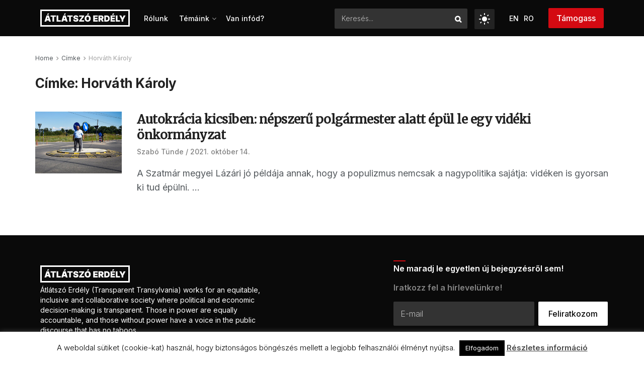

--- FILE ---
content_type: text/html; charset=UTF-8
request_url: https://atlatszo.ro/tag/horvath-karoly/
body_size: 114916
content:
<!doctype html> <!--[if lt IE 7]><html class="no-js lt-ie9 lt-ie8 lt-ie7" lang="hu-HU"> <![endif]--> <!--[if IE 7]><html class="no-js lt-ie9 lt-ie8" lang="hu-HU"> <![endif]--> <!--[if IE 8]><html class="no-js lt-ie9" lang="hu-HU"> <![endif]--> <!--[if IE 9]><html class="no-js lt-ie10" lang="hu-HU"> <![endif]--> <!--[if gt IE 8]><!--><html class="no-js" lang="hu-HU"> <!--<![endif]--><head><meta http-equiv="Content-Type" content="text/html; charset=UTF-8" /><meta name='viewport' content='width=device-width, initial-scale=1, user-scalable=yes' /><link rel="profile" href="http://gmpg.org/xfn/11" /><link rel="pingback" href="https://atlatszo.ro/xmlrpc.php" /><style type="text/css">.heateor_sss_button_instagram span.heateor_sss_svg,a.heateor_sss_instagram span.heateor_sss_svg{background:radial-gradient(circle at 30% 107%,#fdf497 0,#fdf497 5%,#fd5949 45%,#d6249f 60%,#285aeb 90%)}
											.heateor_sss_horizontal_sharing .heateor_sss_svg,.heateor_sss_standard_follow_icons_container .heateor_sss_svg{
							color: #fff;
						border-width: 0px;
			border-style: solid;
			border-color: transparent;
		}
					.heateor_sss_horizontal_sharing .heateorSssTCBackground{
				color:#666;
			}
					.heateor_sss_horizontal_sharing span.heateor_sss_svg:hover,.heateor_sss_standard_follow_icons_container span.heateor_sss_svg:hover{
						border-color: transparent;
		}
		.heateor_sss_vertical_sharing span.heateor_sss_svg,.heateor_sss_floating_follow_icons_container span.heateor_sss_svg{
							color: #fff;
						border-width: 0px;
			border-style: solid;
			border-color: transparent;
		}
				.heateor_sss_vertical_sharing .heateorSssTCBackground{
			color:#666;
		}
						.heateor_sss_vertical_sharing span.heateor_sss_svg:hover,.heateor_sss_floating_follow_icons_container span.heateor_sss_svg:hover{
						border-color: transparent;
		}
						div.heateor_sss_horizontal_sharing .heateor_sss_square_count{display: block}</style><meta name='robots' content='index, follow, max-image-preview:large, max-snippet:-1, max-video-preview:-1' /><link rel="alternate" hreflang="hu" href="https://atlatszo.ro/tag/horvath-karoly/" /><link rel="alternate" hreflang="x-default" href="https://atlatszo.ro/tag/horvath-karoly/" /><meta property="og:type" content="website"><meta property="og:title" content="Autokrácia kicsiben: népszerű polgármester alatt épül le egy vidéki önkormányzat"><meta property="og:site_name" content="Átlátszó Erdély"><meta property="og:description" content="A Szatmár megyei Lázári jó példája annak, hogy a populizmus nemcsak a nagypolitika sajátja: vidéken is gyorsan ki tud épülni."><meta property="og:url" content="https://atlatszo.ro/tag/horvath-karoly"><meta property="og:locale" content="hu_HU"><meta property="og:image" content="https://atlatszo-ro.b-cdn.net/wp-content/uploads/2021/10/Beres-Antal_korforgalomban-ki.jpg"><meta property="og:image:height" content="924"><meta property="og:image:width" content="1396"><meta name="twitter:card" content="summary"><meta name="twitter:url" content="https://atlatszo.ro/tag/horvath-karoly"><meta name="twitter:title" content="Autokrácia kicsiben: népszerű polgármester alatt épül le egy vidéki önkormányzat"><meta name="twitter:description" content="A Szatmár megyei Lázári jó példája annak, hogy a populizmus nemcsak a nagypolitika sajátja: vidéken is gyorsan ki tud épülni."><meta name="twitter:image" content="https://atlatszo-ro.b-cdn.net/wp-content/uploads/2021/10/Beres-Antal_korforgalomban-ki.jpg"><meta name="twitter:image:width" content="1396"><meta name="twitter:image:height" content="924"><meta name="twitter:site" content="https://twitter.com/erdely_atlatszo"> <script type="text/javascript">var jnews_ajax_url = '/?ajax-request=jnews'</script> <script type="text/javascript">;window.jnews=window.jnews||{},window.jnews.library=window.jnews.library||{},window.jnews.library=function(){"use strict";var e=this;e.win=window,e.doc=document,e.noop=function(){},e.globalBody=e.doc.getElementsByTagName("body")[0],e.globalBody=e.globalBody?e.globalBody:e.doc,e.win.jnewsDataStorage=e.win.jnewsDataStorage||{_storage:new WeakMap,put:function(e,t,n){this._storage.has(e)||this._storage.set(e,new Map),this._storage.get(e).set(t,n)},get:function(e,t){return this._storage.get(e).get(t)},has:function(e,t){return this._storage.has(e)&&this._storage.get(e).has(t)},remove:function(e,t){var n=this._storage.get(e).delete(t);return 0===!this._storage.get(e).size&&this._storage.delete(e),n}},e.windowWidth=function(){return e.win.innerWidth||e.docEl.clientWidth||e.globalBody.clientWidth},e.windowHeight=function(){return e.win.innerHeight||e.docEl.clientHeight||e.globalBody.clientHeight},e.requestAnimationFrame=e.win.requestAnimationFrame||e.win.webkitRequestAnimationFrame||e.win.mozRequestAnimationFrame||e.win.msRequestAnimationFrame||window.oRequestAnimationFrame||function(e){return setTimeout(e,1e3/60)},e.cancelAnimationFrame=e.win.cancelAnimationFrame||e.win.webkitCancelAnimationFrame||e.win.webkitCancelRequestAnimationFrame||e.win.mozCancelAnimationFrame||e.win.msCancelRequestAnimationFrame||e.win.oCancelRequestAnimationFrame||function(e){clearTimeout(e)},e.classListSupport="classList"in document.createElement("_"),e.hasClass=e.classListSupport?function(e,t){return e.classList.contains(t)}:function(e,t){return e.className.indexOf(t)>=0},e.addClass=e.classListSupport?function(t,n){e.hasClass(t,n)||t.classList.add(n)}:function(t,n){e.hasClass(t,n)||(t.className+=" "+n)},e.removeClass=e.classListSupport?function(t,n){e.hasClass(t,n)&&t.classList.remove(n)}:function(t,n){e.hasClass(t,n)&&(t.className=t.className.replace(n,""))},e.objKeys=function(e){var t=[];for(var n in e)Object.prototype.hasOwnProperty.call(e,n)&&t.push(n);return t},e.isObjectSame=function(e,t){var n=!0;return JSON.stringify(e)!==JSON.stringify(t)&&(n=!1),n},e.extend=function(){for(var e,t,n,o=arguments[0]||{},i=1,a=arguments.length;i<a;i++)if(null!==(e=arguments[i]))for(t in e)o!==(n=e[t])&&void 0!==n&&(o[t]=n);return o},e.dataStorage=e.win.jnewsDataStorage,e.isVisible=function(e){return 0!==e.offsetWidth&&0!==e.offsetHeight||e.getBoundingClientRect().length},e.getHeight=function(e){return e.offsetHeight||e.clientHeight||e.getBoundingClientRect().height},e.getWidth=function(e){return e.offsetWidth||e.clientWidth||e.getBoundingClientRect().width},e.supportsPassive=!1;try{var t=Object.defineProperty({},"passive",{get:function(){e.supportsPassive=!0}});"createEvent"in e.doc?e.win.addEventListener("test",null,t):"fireEvent"in e.doc&&e.win.attachEvent("test",null)}catch(e){}e.passiveOption=!!e.supportsPassive&&{passive:!0},e.setStorage=function(e,t){e="jnews-"+e;var n={expired:Math.floor(((new Date).getTime()+432e5)/1e3)};t=Object.assign(n,t);localStorage.setItem(e,JSON.stringify(t))},e.getStorage=function(e){e="jnews-"+e;var t=localStorage.getItem(e);return null!==t&&0<t.length?JSON.parse(localStorage.getItem(e)):{}},e.expiredStorage=function(){var t,n="jnews-";for(var o in localStorage)o.indexOf(n)>-1&&"undefined"!==(t=e.getStorage(o.replace(n,""))).expired&&t.expired<Math.floor((new Date).getTime()/1e3)&&localStorage.removeItem(o)},e.addEvents=function(t,n,o){for(var i in n){var a=["touchstart","touchmove"].indexOf(i)>=0&&!o&&e.passiveOption;"createEvent"in e.doc?t.addEventListener(i,n[i],a):"fireEvent"in e.doc&&t.attachEvent("on"+i,n[i])}},e.removeEvents=function(t,n){for(var o in n)"createEvent"in e.doc?t.removeEventListener(o,n[o]):"fireEvent"in e.doc&&t.detachEvent("on"+o,n[o])},e.triggerEvents=function(t,n,o){var i;o=o||{detail:null};return"createEvent"in e.doc?(!(i=e.doc.createEvent("CustomEvent")||new CustomEvent(n)).initCustomEvent||i.initCustomEvent(n,!0,!1,o),void t.dispatchEvent(i)):"fireEvent"in e.doc?((i=e.doc.createEventObject()).eventType=n,void t.fireEvent("on"+i.eventType,i)):void 0},e.getParents=function(t,n){void 0===n&&(n=e.doc);for(var o=[],i=t.parentNode,a=!1;!a;)if(i){var r=i;r.querySelectorAll(n).length?a=!0:(o.push(r),i=r.parentNode)}else o=[],a=!0;return o},e.forEach=function(e,t,n){for(var o=0,i=e.length;o<i;o++)t.call(n,e[o],o)},e.getText=function(e){return e.innerText||e.textContent},e.setText=function(e,t){var n="object"==typeof t?t.innerText||t.textContent:t;e.innerText&&(e.innerText=n),e.textContent&&(e.textContent=n)},e.httpBuildQuery=function(t){return e.objKeys(t).reduce(function t(n){var o=arguments.length>1&&void 0!==arguments[1]?arguments[1]:null;return function(i,a){var r=n[a];a=encodeURIComponent(a);var s=o?"".concat(o,"[").concat(a,"]"):a;return null==r||"function"==typeof r?(i.push("".concat(s,"=")),i):["number","boolean","string"].includes(typeof r)?(i.push("".concat(s,"=").concat(encodeURIComponent(r))),i):(i.push(e.objKeys(r).reduce(t(r,s),[]).join("&")),i)}}(t),[]).join("&")},e.get=function(t,n,o,i){return o="function"==typeof o?o:e.noop,e.ajax("GET",t,n,o,i)},e.post=function(t,n,o,i){return o="function"==typeof o?o:e.noop,e.ajax("POST",t,n,o,i)},e.ajax=function(t,n,o,i,a){var r=new XMLHttpRequest,s=n,c=e.httpBuildQuery(o);if(t=-1!=["GET","POST"].indexOf(t)?t:"GET",r.open(t,s+("GET"==t?"?"+c:""),!0),"POST"==t&&r.setRequestHeader("Content-type","application/x-www-form-urlencoded"),r.setRequestHeader("X-Requested-With","XMLHttpRequest"),r.onreadystatechange=function(){4===r.readyState&&200<=r.status&&300>r.status&&"function"==typeof i&&i.call(void 0,r.response)},void 0!==a&&!a){return{xhr:r,send:function(){r.send("POST"==t?c:null)}}}return r.send("POST"==t?c:null),{xhr:r}},e.scrollTo=function(t,n,o){function i(e,t,n){this.start=this.position(),this.change=e-this.start,this.currentTime=0,this.increment=20,this.duration=void 0===n?500:n,this.callback=t,this.finish=!1,this.animateScroll()}return Math.easeInOutQuad=function(e,t,n,o){return(e/=o/2)<1?n/2*e*e+t:-n/2*(--e*(e-2)-1)+t},i.prototype.stop=function(){this.finish=!0},i.prototype.move=function(t){e.doc.documentElement.scrollTop=t,e.globalBody.parentNode.scrollTop=t,e.globalBody.scrollTop=t},i.prototype.position=function(){return e.doc.documentElement.scrollTop||e.globalBody.parentNode.scrollTop||e.globalBody.scrollTop},i.prototype.animateScroll=function(){this.currentTime+=this.increment;var t=Math.easeInOutQuad(this.currentTime,this.start,this.change,this.duration);this.move(t),this.currentTime<this.duration&&!this.finish?e.requestAnimationFrame.call(e.win,this.animateScroll.bind(this)):this.callback&&"function"==typeof this.callback&&this.callback()},new i(t,n,o)},e.unwrap=function(t){var n,o=t;e.forEach(t,(function(e,t){n?n+=e:n=e})),o.replaceWith(n)},e.performance={start:function(e){performance.mark(e+"Start")},stop:function(e){performance.mark(e+"End"),performance.measure(e,e+"Start",e+"End")}},e.fps=function(){var t=0,n=0,o=0;!function(){var i=t=0,a=0,r=0,s=document.getElementById("fpsTable"),c=function(t){void 0===document.getElementsByTagName("body")[0]?e.requestAnimationFrame.call(e.win,(function(){c(t)})):document.getElementsByTagName("body")[0].appendChild(t)};null===s&&((s=document.createElement("div")).style.position="fixed",s.style.top="120px",s.style.left="10px",s.style.width="100px",s.style.height="20px",s.style.border="1px solid black",s.style.fontSize="11px",s.style.zIndex="100000",s.style.backgroundColor="white",s.id="fpsTable",c(s));var l=function(){o++,n=Date.now(),(a=(o/(r=(n-t)/1e3)).toPrecision(2))!=i&&(i=a,s.innerHTML=i+"fps"),1<r&&(t=n,o=0),e.requestAnimationFrame.call(e.win,l)};l()}()},e.instr=function(e,t){for(var n=0;n<t.length;n++)if(-1!==e.toLowerCase().indexOf(t[n].toLowerCase()))return!0},e.winLoad=function(t,n){function o(o){if("complete"===e.doc.readyState||"interactive"===e.doc.readyState)return!o||n?setTimeout(t,n||1):t(o),1}o()||e.addEvents(e.win,{load:o})},e.docReady=function(t,n){function o(o){if("complete"===e.doc.readyState||"interactive"===e.doc.readyState)return!o||n?setTimeout(t,n||1):t(o),1}o()||e.addEvents(e.doc,{DOMContentLoaded:o})},e.fireOnce=function(){e.docReady((function(){e.assets=e.assets||[],e.assets.length&&(e.boot(),e.load_assets())}),50)},e.boot=function(){e.length&&e.doc.querySelectorAll("style[media]").forEach((function(e){"not all"==e.getAttribute("media")&&e.removeAttribute("media")}))},e.create_js=function(t,n){var o=e.doc.createElement("script");switch(o.setAttribute("src",t),n){case"defer":o.setAttribute("defer",!0);break;case"async":o.setAttribute("async",!0);break;case"deferasync":o.setAttribute("defer",!0),o.setAttribute("async",!0)}e.globalBody.appendChild(o)},e.load_assets=function(){"object"==typeof e.assets&&e.forEach(e.assets.slice(0),(function(t,n){var o="";t.defer&&(o+="defer"),t.async&&(o+="async"),e.create_js(t.url,o);var i=e.assets.indexOf(t);i>-1&&e.assets.splice(i,1)})),e.assets=jnewsoption.au_scripts=window.jnewsads=[]},e.setCookie=function(e,t,n){var o="";if(n){var i=new Date;i.setTime(i.getTime()+24*n*60*60*1e3),o="; expires="+i.toUTCString()}document.cookie=e+"="+(t||"")+o+"; path=/"},e.getCookie=function(e){for(var t=e+"=",n=document.cookie.split(";"),o=0;o<n.length;o++){for(var i=n[o];" "==i.charAt(0);)i=i.substring(1,i.length);if(0==i.indexOf(t))return i.substring(t.length,i.length)}return null},e.eraseCookie=function(e){document.cookie=e+"=; Path=/; Expires=Thu, 01 Jan 1970 00:00:01 GMT;"},e.docReady((function(){e.globalBody=e.globalBody==e.doc?e.doc.getElementsByTagName("body")[0]:e.globalBody,e.globalBody=e.globalBody?e.globalBody:e.doc})),e.winLoad((function(){e.winLoad((function(){var t=!1;if(void 0!==window.jnewsadmin)if(void 0!==window.file_version_checker){var n=e.objKeys(window.file_version_checker);n.length?n.forEach((function(e){t||"10.0.4"===window.file_version_checker[e]||(t=!0)})):t=!0}else t=!0;t&&(window.jnewsHelper.getMessage(),window.jnewsHelper.getNotice())}),2500)}))},window.jnews.library=new window.jnews.library;</script><script type="module">;/*! instant.page v5.1.1 - (C) 2019-2020 Alexandre Dieulot - https://instant.page/license */
let t,e;const n=new Set,o=document.createElement("link"),i=o.relList&&o.relList.supports&&o.relList.supports("prefetch")&&window.IntersectionObserver&&"isIntersecting"in IntersectionObserverEntry.prototype,s="instantAllowQueryString"in document.body.dataset,a="instantAllowExternalLinks"in document.body.dataset,r="instantWhitelist"in document.body.dataset,c="instantMousedownShortcut"in document.body.dataset,d=1111;let l=65,u=!1,f=!1,m=!1;if("instantIntensity"in document.body.dataset){const t=document.body.dataset.instantIntensity;if("mousedown"==t.substr(0,9))u=!0,"mousedown-only"==t&&(f=!0);else if("viewport"==t.substr(0,8))navigator.connection&&(navigator.connection.saveData||navigator.connection.effectiveType&&navigator.connection.effectiveType.includes("2g"))||("viewport"==t?document.documentElement.clientWidth*document.documentElement.clientHeight<45e4&&(m=!0):"viewport-all"==t&&(m=!0));else{const e=parseInt(t);isNaN(e)||(l=e)}}if(i){const n={capture:!0,passive:!0};if(f||document.addEventListener("touchstart",(function(t){e=performance.now();const n=t.target.closest("a");h(n)&&v(n.href)}),n),u?c||document.addEventListener("mousedown",(function(t){const e=t.target.closest("a");h(e)&&v(e.href)}),n):document.addEventListener("mouseover",(function(n){if(performance.now()-e<d)return;if(!("closest"in n.target))return;const o=n.target.closest("a");h(o)&&(o.addEventListener("mouseout",p,{passive:!0}),t=setTimeout((()=>{v(o.href),t=void 0}),l))}),n),c&&document.addEventListener("mousedown",(function(t){if(performance.now()-e<d)return;const n=t.target.closest("a");if(t.which>1||t.metaKey||t.ctrlKey)return;if(!n)return;n.addEventListener("click",(function(t){1337!=t.detail&&t.preventDefault()}),{capture:!0,passive:!1,once:!0});const o=new MouseEvent("click",{view:window,bubbles:!0,cancelable:!1,detail:1337});n.dispatchEvent(o)}),n),m){let t;(t=window.requestIdleCallback?t=>{requestIdleCallback(t,{timeout:1500})}:t=>{t()})((()=>{const t=new IntersectionObserver((e=>{e.forEach((e=>{if(e.isIntersecting){const n=e.target;t.unobserve(n),v(n.href)}}))}));document.querySelectorAll("a").forEach((e=>{h(e)&&t.observe(e)}))}))}}function p(e){e.relatedTarget&&e.target.closest("a")==e.relatedTarget.closest("a")||t&&(clearTimeout(t),t=void 0)}function h(t){if(t&&t.href&&(!r||"instant"in t.dataset)&&(a||t.origin==location.origin||"instant"in t.dataset)&&["http:","https:"].includes(t.protocol)&&("http:"!=t.protocol||"https:"!=location.protocol)&&(s||!t.search||"instant"in t.dataset)&&!(t.hash&&t.pathname+t.search==location.pathname+location.search||"noInstant"in t.dataset))return!0}function v(t){if(n.has(t))return;const e=document.createElement("link");e.rel="prefetch",e.href=t,document.head.appendChild(e),n.add(t)}</script> <link media="all" href="https://atlatszo.ro/wp-content/cache/autoptimize/autoptimize_3e1b00313e0ef823e0942bb5cf855cef.php" rel="stylesheet"><title>Horváth Károly Archives - Átlátszó Erdély</title><link rel="canonical" href="https://atlatszo.ro/tag/horvath-karoly/" /><meta property="og:locale" content="hu_HU" /><meta property="og:type" content="article" /><meta property="og:title" content="Horváth Károly Archives - Átlátszó Erdély" /><meta property="og:url" content="https://atlatszo.ro/tag/horvath-karoly/" /><meta property="og:site_name" content="Átlátszó Erdély" /><meta name="twitter:card" content="summary_large_image" /><meta name="twitter:site" content="@erdely_atlatszo" /> <script type="application/ld+json" class="yoast-schema-graph">{"@context":"https://schema.org","@graph":[{"@type":"CollectionPage","@id":"https://atlatszo.ro/tag/horvath-karoly/","url":"https://atlatszo.ro/tag/horvath-karoly/","name":"Horváth Károly Archives - Átlátszó Erdély","isPartOf":{"@id":"https://atlatszo.ro/#website"},"primaryImageOfPage":{"@id":"https://atlatszo.ro/tag/horvath-karoly/#primaryimage"},"image":{"@id":"https://atlatszo.ro/tag/horvath-karoly/#primaryimage"},"thumbnailUrl":"https://atlatszo-ro.b-cdn.net/wp-content/uploads/2021/10/Beres-Antal_korforgalomban-ki.jpg","breadcrumb":{"@id":"https://atlatszo.ro/tag/horvath-karoly/#breadcrumb"},"inLanguage":"hu"},{"@type":"ImageObject","inLanguage":"hu","@id":"https://atlatszo.ro/tag/horvath-karoly/#primaryimage","url":"https://atlatszo-ro.b-cdn.net/wp-content/uploads/2021/10/Beres-Antal_korforgalomban-ki.jpg","contentUrl":"https://atlatszo-ro.b-cdn.net/wp-content/uploads/2021/10/Beres-Antal_korforgalomban-ki.jpg","width":1396,"height":924,"caption":"Béres Antal kampányfotója. A kép forrása Béres Antal Facebook-oldala"},{"@type":"BreadcrumbList","@id":"https://atlatszo.ro/tag/horvath-karoly/#breadcrumb","itemListElement":[{"@type":"ListItem","position":1,"name":"Home","item":"https://atlatszo.ro/"},{"@type":"ListItem","position":2,"name":"Horváth Károly"}]},{"@type":"WebSite","@id":"https://atlatszo.ro/#website","url":"https://atlatszo.ro/","name":"Átlátszó Erdély","description":"Átlátszó Erdély","publisher":{"@id":"https://atlatszo.ro/#organization"},"potentialAction":[{"@type":"SearchAction","target":{"@type":"EntryPoint","urlTemplate":"https://atlatszo.ro/?s={search_term_string}"},"query-input":"required name=search_term_string"}],"inLanguage":"hu"},{"@type":"Organization","@id":"https://atlatszo.ro/#organization","name":"Átlátszó Erdély","url":"https://atlatszo.ro/","logo":{"@type":"ImageObject","inLanguage":"hu","@id":"https://atlatszo.ro/#/schema/logo/image/","url":"https://atlatszo-ro.b-cdn.net/wp-content/uploads/2022/06/logo-atlatszo.png","contentUrl":"https://atlatszo-ro.b-cdn.net/wp-content/uploads/2022/06/logo-atlatszo.png","width":270,"height":104,"caption":"Átlátszó Erdély"},"image":{"@id":"https://atlatszo.ro/#/schema/logo/image/"},"sameAs":["https://www.facebook.com/atlatszoerdely/","https://twitter.com/erdely_atlatszo","https://www.instagram.com/atlatszo_erdely/","https://www.youtube.com/channel/UC6lunfqCrLA0aDAjt1--TKg"]}]}</script> <link rel='dns-prefetch' href='//prod2.atlatszo.exot.hu' /><link rel='dns-prefetch' href='//fonts.googleapis.com' /><link rel='preconnect' href='https://fonts.gstatic.com' /><link rel="alternate" type="application/rss+xml" title="Átlátszó Erdély &raquo; hírcsatorna" href="https://atlatszo.ro/feed/" /><link rel="alternate" type="application/rss+xml" title="Átlátszó Erdély &raquo; hozzászólás hírcsatorna" href="https://atlatszo.ro/comments/feed/" /><link rel="alternate" type="application/rss+xml" title="Átlátszó Erdély &raquo; Horváth Károly címke hírcsatorna" href="https://atlatszo.ro/tag/horvath-karoly/feed/" /> <script type="text/javascript">window._wpemojiSettings = {"baseUrl":"https:\/\/s.w.org\/images\/core\/emoji\/14.0.0\/72x72\/","ext":".png","svgUrl":"https:\/\/s.w.org\/images\/core\/emoji\/14.0.0\/svg\/","svgExt":".svg","source":{"concatemoji":"https:\/\/atlatszo.ro\/wp-includes\/js\/wp-emoji-release.min.js?ver=6.4.7"}};
/*! This file is auto-generated */
!function(i,n){var o,s,e;function c(e){try{var t={supportTests:e,timestamp:(new Date).valueOf()};sessionStorage.setItem(o,JSON.stringify(t))}catch(e){}}function p(e,t,n){e.clearRect(0,0,e.canvas.width,e.canvas.height),e.fillText(t,0,0);var t=new Uint32Array(e.getImageData(0,0,e.canvas.width,e.canvas.height).data),r=(e.clearRect(0,0,e.canvas.width,e.canvas.height),e.fillText(n,0,0),new Uint32Array(e.getImageData(0,0,e.canvas.width,e.canvas.height).data));return t.every(function(e,t){return e===r[t]})}function u(e,t,n){switch(t){case"flag":return n(e,"\ud83c\udff3\ufe0f\u200d\u26a7\ufe0f","\ud83c\udff3\ufe0f\u200b\u26a7\ufe0f")?!1:!n(e,"\ud83c\uddfa\ud83c\uddf3","\ud83c\uddfa\u200b\ud83c\uddf3")&&!n(e,"\ud83c\udff4\udb40\udc67\udb40\udc62\udb40\udc65\udb40\udc6e\udb40\udc67\udb40\udc7f","\ud83c\udff4\u200b\udb40\udc67\u200b\udb40\udc62\u200b\udb40\udc65\u200b\udb40\udc6e\u200b\udb40\udc67\u200b\udb40\udc7f");case"emoji":return!n(e,"\ud83e\udef1\ud83c\udffb\u200d\ud83e\udef2\ud83c\udfff","\ud83e\udef1\ud83c\udffb\u200b\ud83e\udef2\ud83c\udfff")}return!1}function f(e,t,n){var r="undefined"!=typeof WorkerGlobalScope&&self instanceof WorkerGlobalScope?new OffscreenCanvas(300,150):i.createElement("canvas"),a=r.getContext("2d",{willReadFrequently:!0}),o=(a.textBaseline="top",a.font="600 32px Arial",{});return e.forEach(function(e){o[e]=t(a,e,n)}),o}function t(e){var t=i.createElement("script");t.src=e,t.defer=!0,i.head.appendChild(t)}"undefined"!=typeof Promise&&(o="wpEmojiSettingsSupports",s=["flag","emoji"],n.supports={everything:!0,everythingExceptFlag:!0},e=new Promise(function(e){i.addEventListener("DOMContentLoaded",e,{once:!0})}),new Promise(function(t){var n=function(){try{var e=JSON.parse(sessionStorage.getItem(o));if("object"==typeof e&&"number"==typeof e.timestamp&&(new Date).valueOf()<e.timestamp+604800&&"object"==typeof e.supportTests)return e.supportTests}catch(e){}return null}();if(!n){if("undefined"!=typeof Worker&&"undefined"!=typeof OffscreenCanvas&&"undefined"!=typeof URL&&URL.createObjectURL&&"undefined"!=typeof Blob)try{var e="postMessage("+f.toString()+"("+[JSON.stringify(s),u.toString(),p.toString()].join(",")+"));",r=new Blob([e],{type:"text/javascript"}),a=new Worker(URL.createObjectURL(r),{name:"wpTestEmojiSupports"});return void(a.onmessage=function(e){c(n=e.data),a.terminate(),t(n)})}catch(e){}c(n=f(s,u,p))}t(n)}).then(function(e){for(var t in e)n.supports[t]=e[t],n.supports.everything=n.supports.everything&&n.supports[t],"flag"!==t&&(n.supports.everythingExceptFlag=n.supports.everythingExceptFlag&&n.supports[t]);n.supports.everythingExceptFlag=n.supports.everythingExceptFlag&&!n.supports.flag,n.DOMReady=!1,n.readyCallback=function(){n.DOMReady=!0}}).then(function(){return e}).then(function(){var e;n.supports.everything||(n.readyCallback(),(e=n.source||{}).concatemoji?t(e.concatemoji):e.wpemoji&&e.twemoji&&(t(e.twemoji),t(e.wpemoji)))}))}((window,document),window._wpemojiSettings);</script> <style id='wp-emoji-styles-inline-css' type='text/css'>img.wp-smiley, img.emoji {
		display: inline !important;
		border: none !important;
		box-shadow: none !important;
		height: 1em !important;
		width: 1em !important;
		margin: 0 0.07em !important;
		vertical-align: -0.1em !important;
		background: none !important;
		padding: 0 !important;
	}</style><style id='classic-theme-styles-inline-css' type='text/css'>/*! This file is auto-generated */
.wp-block-button__link{color:#fff;background-color:#32373c;border-radius:9999px;box-shadow:none;text-decoration:none;padding:calc(.667em + 2px) calc(1.333em + 2px);font-size:1.125em}.wp-block-file__button{background:#32373c;color:#fff;text-decoration:none}</style><style id='global-styles-inline-css' type='text/css'>body{--wp--preset--color--black: #000000;--wp--preset--color--cyan-bluish-gray: #abb8c3;--wp--preset--color--white: #ffffff;--wp--preset--color--pale-pink: #f78da7;--wp--preset--color--vivid-red: #cf2e2e;--wp--preset--color--luminous-vivid-orange: #ff6900;--wp--preset--color--luminous-vivid-amber: #fcb900;--wp--preset--color--light-green-cyan: #7bdcb5;--wp--preset--color--vivid-green-cyan: #00d084;--wp--preset--color--pale-cyan-blue: #8ed1fc;--wp--preset--color--vivid-cyan-blue: #0693e3;--wp--preset--color--vivid-purple: #9b51e0;--wp--preset--gradient--vivid-cyan-blue-to-vivid-purple: linear-gradient(135deg,rgba(6,147,227,1) 0%,rgb(155,81,224) 100%);--wp--preset--gradient--light-green-cyan-to-vivid-green-cyan: linear-gradient(135deg,rgb(122,220,180) 0%,rgb(0,208,130) 100%);--wp--preset--gradient--luminous-vivid-amber-to-luminous-vivid-orange: linear-gradient(135deg,rgba(252,185,0,1) 0%,rgba(255,105,0,1) 100%);--wp--preset--gradient--luminous-vivid-orange-to-vivid-red: linear-gradient(135deg,rgba(255,105,0,1) 0%,rgb(207,46,46) 100%);--wp--preset--gradient--very-light-gray-to-cyan-bluish-gray: linear-gradient(135deg,rgb(238,238,238) 0%,rgb(169,184,195) 100%);--wp--preset--gradient--cool-to-warm-spectrum: linear-gradient(135deg,rgb(74,234,220) 0%,rgb(151,120,209) 20%,rgb(207,42,186) 40%,rgb(238,44,130) 60%,rgb(251,105,98) 80%,rgb(254,248,76) 100%);--wp--preset--gradient--blush-light-purple: linear-gradient(135deg,rgb(255,206,236) 0%,rgb(152,150,240) 100%);--wp--preset--gradient--blush-bordeaux: linear-gradient(135deg,rgb(254,205,165) 0%,rgb(254,45,45) 50%,rgb(107,0,62) 100%);--wp--preset--gradient--luminous-dusk: linear-gradient(135deg,rgb(255,203,112) 0%,rgb(199,81,192) 50%,rgb(65,88,208) 100%);--wp--preset--gradient--pale-ocean: linear-gradient(135deg,rgb(255,245,203) 0%,rgb(182,227,212) 50%,rgb(51,167,181) 100%);--wp--preset--gradient--electric-grass: linear-gradient(135deg,rgb(202,248,128) 0%,rgb(113,206,126) 100%);--wp--preset--gradient--midnight: linear-gradient(135deg,rgb(2,3,129) 0%,rgb(40,116,252) 100%);--wp--preset--font-size--small: 13px;--wp--preset--font-size--medium: 20px;--wp--preset--font-size--large: 36px;--wp--preset--font-size--x-large: 42px;--wp--preset--spacing--20: 0.44rem;--wp--preset--spacing--30: 0.67rem;--wp--preset--spacing--40: 1rem;--wp--preset--spacing--50: 1.5rem;--wp--preset--spacing--60: 2.25rem;--wp--preset--spacing--70: 3.38rem;--wp--preset--spacing--80: 5.06rem;--wp--preset--shadow--natural: 6px 6px 9px rgba(0, 0, 0, 0.2);--wp--preset--shadow--deep: 12px 12px 50px rgba(0, 0, 0, 0.4);--wp--preset--shadow--sharp: 6px 6px 0px rgba(0, 0, 0, 0.2);--wp--preset--shadow--outlined: 6px 6px 0px -3px rgba(255, 255, 255, 1), 6px 6px rgba(0, 0, 0, 1);--wp--preset--shadow--crisp: 6px 6px 0px rgba(0, 0, 0, 1);}:where(.is-layout-flex){gap: 0.5em;}:where(.is-layout-grid){gap: 0.5em;}body .is-layout-flow > .alignleft{float: left;margin-inline-start: 0;margin-inline-end: 2em;}body .is-layout-flow > .alignright{float: right;margin-inline-start: 2em;margin-inline-end: 0;}body .is-layout-flow > .aligncenter{margin-left: auto !important;margin-right: auto !important;}body .is-layout-constrained > .alignleft{float: left;margin-inline-start: 0;margin-inline-end: 2em;}body .is-layout-constrained > .alignright{float: right;margin-inline-start: 2em;margin-inline-end: 0;}body .is-layout-constrained > .aligncenter{margin-left: auto !important;margin-right: auto !important;}body .is-layout-constrained > :where(:not(.alignleft):not(.alignright):not(.alignfull)){max-width: var(--wp--style--global--content-size);margin-left: auto !important;margin-right: auto !important;}body .is-layout-constrained > .alignwide{max-width: var(--wp--style--global--wide-size);}body .is-layout-flex{display: flex;}body .is-layout-flex{flex-wrap: wrap;align-items: center;}body .is-layout-flex > *{margin: 0;}body .is-layout-grid{display: grid;}body .is-layout-grid > *{margin: 0;}:where(.wp-block-columns.is-layout-flex){gap: 2em;}:where(.wp-block-columns.is-layout-grid){gap: 2em;}:where(.wp-block-post-template.is-layout-flex){gap: 1.25em;}:where(.wp-block-post-template.is-layout-grid){gap: 1.25em;}.has-black-color{color: var(--wp--preset--color--black) !important;}.has-cyan-bluish-gray-color{color: var(--wp--preset--color--cyan-bluish-gray) !important;}.has-white-color{color: var(--wp--preset--color--white) !important;}.has-pale-pink-color{color: var(--wp--preset--color--pale-pink) !important;}.has-vivid-red-color{color: var(--wp--preset--color--vivid-red) !important;}.has-luminous-vivid-orange-color{color: var(--wp--preset--color--luminous-vivid-orange) !important;}.has-luminous-vivid-amber-color{color: var(--wp--preset--color--luminous-vivid-amber) !important;}.has-light-green-cyan-color{color: var(--wp--preset--color--light-green-cyan) !important;}.has-vivid-green-cyan-color{color: var(--wp--preset--color--vivid-green-cyan) !important;}.has-pale-cyan-blue-color{color: var(--wp--preset--color--pale-cyan-blue) !important;}.has-vivid-cyan-blue-color{color: var(--wp--preset--color--vivid-cyan-blue) !important;}.has-vivid-purple-color{color: var(--wp--preset--color--vivid-purple) !important;}.has-black-background-color{background-color: var(--wp--preset--color--black) !important;}.has-cyan-bluish-gray-background-color{background-color: var(--wp--preset--color--cyan-bluish-gray) !important;}.has-white-background-color{background-color: var(--wp--preset--color--white) !important;}.has-pale-pink-background-color{background-color: var(--wp--preset--color--pale-pink) !important;}.has-vivid-red-background-color{background-color: var(--wp--preset--color--vivid-red) !important;}.has-luminous-vivid-orange-background-color{background-color: var(--wp--preset--color--luminous-vivid-orange) !important;}.has-luminous-vivid-amber-background-color{background-color: var(--wp--preset--color--luminous-vivid-amber) !important;}.has-light-green-cyan-background-color{background-color: var(--wp--preset--color--light-green-cyan) !important;}.has-vivid-green-cyan-background-color{background-color: var(--wp--preset--color--vivid-green-cyan) !important;}.has-pale-cyan-blue-background-color{background-color: var(--wp--preset--color--pale-cyan-blue) !important;}.has-vivid-cyan-blue-background-color{background-color: var(--wp--preset--color--vivid-cyan-blue) !important;}.has-vivid-purple-background-color{background-color: var(--wp--preset--color--vivid-purple) !important;}.has-black-border-color{border-color: var(--wp--preset--color--black) !important;}.has-cyan-bluish-gray-border-color{border-color: var(--wp--preset--color--cyan-bluish-gray) !important;}.has-white-border-color{border-color: var(--wp--preset--color--white) !important;}.has-pale-pink-border-color{border-color: var(--wp--preset--color--pale-pink) !important;}.has-vivid-red-border-color{border-color: var(--wp--preset--color--vivid-red) !important;}.has-luminous-vivid-orange-border-color{border-color: var(--wp--preset--color--luminous-vivid-orange) !important;}.has-luminous-vivid-amber-border-color{border-color: var(--wp--preset--color--luminous-vivid-amber) !important;}.has-light-green-cyan-border-color{border-color: var(--wp--preset--color--light-green-cyan) !important;}.has-vivid-green-cyan-border-color{border-color: var(--wp--preset--color--vivid-green-cyan) !important;}.has-pale-cyan-blue-border-color{border-color: var(--wp--preset--color--pale-cyan-blue) !important;}.has-vivid-cyan-blue-border-color{border-color: var(--wp--preset--color--vivid-cyan-blue) !important;}.has-vivid-purple-border-color{border-color: var(--wp--preset--color--vivid-purple) !important;}.has-vivid-cyan-blue-to-vivid-purple-gradient-background{background: var(--wp--preset--gradient--vivid-cyan-blue-to-vivid-purple) !important;}.has-light-green-cyan-to-vivid-green-cyan-gradient-background{background: var(--wp--preset--gradient--light-green-cyan-to-vivid-green-cyan) !important;}.has-luminous-vivid-amber-to-luminous-vivid-orange-gradient-background{background: var(--wp--preset--gradient--luminous-vivid-amber-to-luminous-vivid-orange) !important;}.has-luminous-vivid-orange-to-vivid-red-gradient-background{background: var(--wp--preset--gradient--luminous-vivid-orange-to-vivid-red) !important;}.has-very-light-gray-to-cyan-bluish-gray-gradient-background{background: var(--wp--preset--gradient--very-light-gray-to-cyan-bluish-gray) !important;}.has-cool-to-warm-spectrum-gradient-background{background: var(--wp--preset--gradient--cool-to-warm-spectrum) !important;}.has-blush-light-purple-gradient-background{background: var(--wp--preset--gradient--blush-light-purple) !important;}.has-blush-bordeaux-gradient-background{background: var(--wp--preset--gradient--blush-bordeaux) !important;}.has-luminous-dusk-gradient-background{background: var(--wp--preset--gradient--luminous-dusk) !important;}.has-pale-ocean-gradient-background{background: var(--wp--preset--gradient--pale-ocean) !important;}.has-electric-grass-gradient-background{background: var(--wp--preset--gradient--electric-grass) !important;}.has-midnight-gradient-background{background: var(--wp--preset--gradient--midnight) !important;}.has-small-font-size{font-size: var(--wp--preset--font-size--small) !important;}.has-medium-font-size{font-size: var(--wp--preset--font-size--medium) !important;}.has-large-font-size{font-size: var(--wp--preset--font-size--large) !important;}.has-x-large-font-size{font-size: var(--wp--preset--font-size--x-large) !important;}
.wp-block-navigation a:where(:not(.wp-element-button)){color: inherit;}
:where(.wp-block-post-template.is-layout-flex){gap: 1.25em;}:where(.wp-block-post-template.is-layout-grid){gap: 1.25em;}
:where(.wp-block-columns.is-layout-flex){gap: 2em;}:where(.wp-block-columns.is-layout-grid){gap: 2em;}
.wp-block-pullquote{font-size: 1.5em;line-height: 1.6;}</style><link rel='stylesheet' id='wpml-legacy-horizontal-list-0-css' href='https://prod2.atlatszo.exot.hu/wp-content/plugins/sitepress-multilingual-cms/templates/language-switchers/legacy-list-horizontal/style.min.css?ver=1' type='text/css' media='all' /><link rel='stylesheet' id='wpml-menu-item-0-css' href='https://prod2.atlatszo.exot.hu/wp-content/plugins/sitepress-multilingual-cms/templates/language-switchers/menu-item/style.min.css?ver=1' type='text/css' media='all' /><link rel='stylesheet' id='jeg_customizer_font-css' href='//fonts.googleapis.com/css?family=Inter%3Aregular%2C500%2C600%2C700%2C500%7CMerriweather%3Areguler&#038;display=swap&#038;ver=1.3.0' type='text/css' media='all' /><link rel='stylesheet' id='jnews-scheme-css' href='https://atlatszo.ro/wp-content/cache/autoptimize/autoptimize_single_68ba6fd5f3b4c744aff2ca14f8ddfd5e.php?ver=1751621319' type='text/css' media='all' /> <script type="text/javascript" src="https://atlatszo-ro.b-cdn.net/wp-includes/js/jquery/jquery.min.js?ver=3.7.1" id="jquery-core-js"></script> <script type="text/javascript" id="cookie-law-info-js-extra">var Cli_Data = {"nn_cookie_ids":[],"cookielist":[],"non_necessary_cookies":[],"ccpaEnabled":"","ccpaRegionBased":"","ccpaBarEnabled":"","strictlyEnabled":["necessary","obligatoire"],"ccpaType":"gdpr","js_blocking":"","custom_integration":"","triggerDomRefresh":"","secure_cookies":""};
var cli_cookiebar_settings = {"animate_speed_hide":"500","animate_speed_show":"500","background":"#FFF","border":"#b1a6a6c2","border_on":"","button_1_button_colour":"#000","button_1_button_hover":"#000000","button_1_link_colour":"#fff","button_1_as_button":"1","button_1_new_win":"","button_2_button_colour":"#333","button_2_button_hover":"#292929","button_2_link_colour":"#444","button_2_as_button":"","button_2_hidebar":"1","button_3_button_colour":"#000","button_3_button_hover":"#000000","button_3_link_colour":"#fff","button_3_as_button":"1","button_3_new_win":"","button_4_button_colour":"#000","button_4_button_hover":"#000000","button_4_link_colour":"#fff","button_4_as_button":"1","button_7_button_colour":"#61a229","button_7_button_hover":"#4e8221","button_7_link_colour":"#fff","button_7_as_button":"1","button_7_new_win":"","font_family":"inherit","header_fix":"","notify_animate_hide":"1","notify_animate_show":"","notify_div_id":"#cookie-law-info-bar","notify_position_horizontal":"right","notify_position_vertical":"bottom","scroll_close":"","scroll_close_reload":"","accept_close_reload":"","reject_close_reload":"","showagain_tab":"","showagain_background":"#fff","showagain_border":"#000","showagain_div_id":"#cookie-law-info-again","showagain_x_position":"100px","text":"#000","show_once_yn":"","show_once":"10000","logging_on":"","as_popup":"","popup_overlay":"1","bar_heading_text":"","cookie_bar_as":"banner","popup_showagain_position":"bottom-right","widget_position":"left"};
var log_object = {"ajax_url":"https:\/\/atlatszo.ro\/wp-admin\/admin-ajax.php"};</script> <link rel="https://api.w.org/" href="https://atlatszo.ro/wp-json/" /><link rel="alternate" type="application/json" href="https://atlatszo.ro/wp-json/wp/v2/tags/2680" /><link rel="EditURI" type="application/rsd+xml" title="RSD" href="https://atlatszo.ro/xmlrpc.php?rsd" /><meta name="generator" content="WordPress 6.4.7" /><meta name="generator" content="WPML ver:4.6.11 stt:1,23,45;" />  <script>(function(i,s,o,g,r,a,m){i['GoogleAnalyticsObject']=r;i[r]=i[r]||function(){
			(i[r].q=i[r].q||[]).push(arguments)},i[r].l=1*new Date();a=s.createElement(o),
			m=s.getElementsByTagName(o)[0];a.async=1;a.src=g;m.parentNode.insertBefore(a,m)
			})(window,document,'script','https://www.google-analytics.com/analytics.js','ga');
			ga('create', 'UA-188328232-1', 'auto');
			ga('send', 'pageview');</script>  <script class="atlatszo_GTM" data-cfasync="false" data-pagespeed-no-defer>var fcgtm4wp_datalayer_name = "dataLayer";
    var dataLayer = dataLayer || [];

	const fcgtm4wp_scrollerscript_debugmode           = true;
	const fcgtm4wp_scrollerscript_callbacktime        = 100;
	const fcgtm4wp_scrollerscript_readerlocation      = 10;
	const fcgtm4wp_scrollerscript_readerlocation_unit = "%";
	const fcgtm4wp_scrollerscript_contentelementid    = "";
	const fcgtm4wp_scrollerscript_scannertime         = 10;

	const fcgtm4wp_purchasescript_form_classes            = "#donate-sum, #donate-method";
	const fcgtm4wp_purchasescript_action_button_selectors = "#submit-donate";
	const fcgtm4wp_ui_newsletter_form_hook_selectors            = "#mc4wp-form-1";
    const fcgtm4wp_ui_newsletter_submit_hook_selectors             = ".mc4wp-form-fields .button-wrap-hu_HU .subscribe-HU input";
    const fcgtm4wp_ui_newsletter_email_hook_selectors             = "#mc4wp-form-1 .mc4wp-form-fields p";
	const fcgtm4wp_ui_notification_allow_hook_classes            = "onesignal-slidedown-allow-button";

	const fcgtm4wp_ui_notification_dismiss_hook_classes            = "onesignal-slidedown-cancel-button";
        
        
	var dataLayer_content = {"event":"page_view","page":{"page_id":33941,"page_language":"hu"},"visitorDoNotTrack":0};
    
    if (typeof dataLayer === typeof undefined) { console.error("dataLayer variable is undefined. Please check some JS loading behavior that may cause async loading initial loading script code execution.");}
	dataLayer.push( dataLayer_content );
    
    
    
(function(w,d,s,l,i){w[l]=w[l]||[];w[l].push({'gtm.start':
new Date().getTime(),event:'gtm.js'});var f=d.getElementsByTagName(s)[0],
j=d.createElement(s),dl=l!='dataLayer'?'&amp;l='+l:'';j.async=true;j.src=
'//www.googletagmanager.com/gtm.'+'js?id='+i+dl;f.parentNode.insertBefore(j,f);
})(window,document,'script','dataLayer','GTM-PH3BBC2');</script> <meta name="generator" content="Elementor 3.17.3; features: e_dom_optimization, e_optimized_assets_loading, e_optimized_css_loading, e_font_icon_svg, additional_custom_breakpoints; settings: css_print_method-external, google_font-enabled, font_display-auto">  <script type='text/javascript'>!function(f,b,e,v,n,t,s){if(f.fbq)return;n=f.fbq=function(){n.callMethod?
n.callMethod.apply(n,arguments):n.queue.push(arguments)};if(!f._fbq)f._fbq=n;
n.push=n;n.loaded=!0;n.version='2.0';n.queue=[];t=b.createElement(e);t.async=!0;
t.src=v;s=b.getElementsByTagName(e)[0];s.parentNode.insertBefore(t,s)}(window,
document,'script','https://connect.facebook.net/en_US/fbevents.js?v=next');</script>  <script type='text/javascript'>var url = window.location.origin + '?ob=open-bridge';
        fbq('set', 'openbridge', '1438867532913442', url);</script> <script type='text/javascript'>fbq('init', '1438867532913442', {}, {
    "agent": "wordpress-6.4.7-3.0.14"
})</script><script type='text/javascript'>fbq('track', 'PageView', []);</script>  <noscript> <img height="1" width="1" style="display:none" alt="fbpx"
src="https://www.facebook.com/tr?id=1438867532913442&ev=PageView&noscript=1" /> </noscript><meta name="onesignal" content="wordpress-plugin"/> <script>window.OneSignal = window.OneSignal || [];

      OneSignal.push( function() {
        OneSignal.SERVICE_WORKER_UPDATER_PATH = "OneSignalSDKUpdaterWorker.js.php";
                      OneSignal.SERVICE_WORKER_PATH = "OneSignalSDKWorker.js.php";
                      OneSignal.SERVICE_WORKER_PARAM = { scope: "/" };
        OneSignal.setDefaultNotificationUrl("https://atlatszo.ro");
        var oneSignal_options = {};
        window._oneSignalInitOptions = oneSignal_options;

        oneSignal_options['wordpress'] = true;
oneSignal_options['appId'] = '0fa9d2b0-18a1-46d9-946a-9d2f33b69125';
oneSignal_options['allowLocalhostAsSecureOrigin'] = true;
oneSignal_options['welcomeNotification'] = { };
oneSignal_options['welcomeNotification']['title'] = "Átlátszó Erdély";
oneSignal_options['welcomeNotification']['message'] = "Köszönjük a feliratkozást!";
oneSignal_options['path'] = "https://atlatszo.ro/wp-content/plugins/onesignal-free-web-push-notifications/sdk_files/";
oneSignal_options['promptOptions'] = { };
oneSignal_options['promptOptions']['actionMessage'] = "Szeretnénk értesíteni a frissen publikált anyagainkról. Ezekről bármikor leiratkozhatsz.";
oneSignal_options['promptOptions']['acceptButtonText'] = "Engedélyezem";
oneSignal_options['promptOptions']['cancelButtonText'] = "Nem, köszönöm";
oneSignal_options['notifyButton'] = { };
oneSignal_options['notifyButton']['enable'] = true;
oneSignal_options['notifyButton']['position'] = 'bottom-right';
oneSignal_options['notifyButton']['theme'] = 'default';
oneSignal_options['notifyButton']['size'] = 'medium';
oneSignal_options['notifyButton']['showCredit'] = false;
oneSignal_options['notifyButton']['text'] = {};
oneSignal_options['notifyButton']['text']['tip.state.unsubscribed'] = 'Leiratkoztál az értesítésekről';
oneSignal_options['notifyButton']['text']['tip.state.subscribed'] = 'Feliratkoztál az értesítésekre';
oneSignal_options['notifyButton']['text']['tip.state.blocked'] = 'Blokkoltad az értesítéseket';
oneSignal_options['notifyButton']['text']['message.action.subscribed'] = 'Köszönjük a feliratkozást!';
oneSignal_options['notifyButton']['text']['message.action.resubscribed'] = 'Újra feliratkoztál az értesítésekre, köszönjük!';
oneSignal_options['notifyButton']['text']['message.action.unsubscribed'] = 'Többet nem küldünk értesítést';
oneSignal_options['notifyButton']['text']['dialog.main.title'] = 'Értesítések beállítása';
oneSignal_options['notifyButton']['text']['dialog.main.button.subscribe'] = 'Feliratkozom';
oneSignal_options['notifyButton']['text']['dialog.main.button.unsubscribe'] = 'Leiratkozom';
oneSignal_options['notifyButton']['text']['dialog.blocked.title'] = 'Értesítések feloldása';
oneSignal_options['notifyButton']['text']['dialog.blocked.message'] = 'Így hagyd jóvá az értesítéseket:';
oneSignal_options['notifyButton']['colors'] = {};
                OneSignal.init(window._oneSignalInitOptions);
                OneSignal.showSlidedownPrompt();      });

      function documentInitOneSignal() {
        var oneSignal_elements = document.getElementsByClassName("OneSignal-prompt");

        var oneSignalLinkClickHandler = function(event) { OneSignal.push(['registerForPushNotifications']); event.preventDefault(); };        for(var i = 0; i < oneSignal_elements.length; i++)
          oneSignal_elements[i].addEventListener('click', oneSignalLinkClickHandler, false);
      }

      if (document.readyState === 'complete') {
           documentInitOneSignal();
      }
      else {
           window.addEventListener("load", function(event){
               documentInitOneSignal();
          });
      }</script> <script>var lepopup_customjs_handlers={};var lepopup_cookie_value="ilovefamily";var lepopup_events_data={};var lepopup_content_id="{2680}{post_tag}";var lepopup_icl_language="hu";</script><script>function lepopup_add_event(_event,_data){if(typeof _lepopup_add_event == typeof undefined){jQuery(document).ready(function(){_lepopup_add_event(_event,_data);});}else{_lepopup_add_event(_event,_data);}}</script><script type='application/ld+json'>{"@context":"http:\/\/schema.org","@type":"Organization","@id":"https:\/\/atlatszo.ro\/#organization","url":"https:\/\/atlatszo.ro\/","name":"\u00c1tl\u00e1tsz\u00f3 Erd\u00e9ly Egyes\u00fclet","logo":{"@type":"ImageObject","url":"https:\/\/atlatszo.ro\/wp-content\/uploads\/2022\/06\/logo-atlatszo.png"},"sameAs":["https:\/\/www.facebook.com\/atlatszoerdely","https:\/\/twitter.com\/erdely_atlatszo","https:\/\/www.instagram.com\/atlatszo_erdely\/","https:\/\/www.youtube.com\/channel\/UC6lunfqCrLA0aDAjt1--TKg"]}</script> <script type='application/ld+json'>{"@context":"http:\/\/schema.org","@type":"WebSite","@id":"https:\/\/atlatszo.ro\/#website","url":"https:\/\/atlatszo.ro\/","name":"\u00c1tl\u00e1tsz\u00f3 Erd\u00e9ly Egyes\u00fclet","potentialAction":{"@type":"SearchAction","target":"https:\/\/atlatszo.ro\/?s={search_term_string}","query-input":"required name=search_term_string"}}</script> <link rel="icon" href="https://atlatszo-ro.b-cdn.net/wp-content/uploads/2023/12/cropped-favicon-3-32x32.png" sizes="32x32" /><link rel="icon" href="https://atlatszo-ro.b-cdn.net/wp-content/uploads/2023/12/cropped-favicon-3-192x192.png" sizes="192x192" /><link rel="apple-touch-icon" href="https://atlatszo-ro.b-cdn.net/wp-content/uploads/2023/12/cropped-favicon-3-180x180.png" /><meta name="msapplication-TileImage" content="https://atlatszo-ro.b-cdn.net/wp-content/uploads/2023/12/cropped-favicon-3-270x270.png" /> <script>jQuery(document).ready(function() {
	jQuery('.info-email-section').each(function() {
	let text = jQuery(this).find('.text-to-copy span').text()
	   jQuery(this).find('.copy-button a').click(function(event) {
	event.preventDefault();
	navigator.clipboard.writeText(text);
       });
	});
const currentLang = document.getElementsByTagName('html')[0].getAttribute('lang');
if (currentLang !== "hu-HU") {
	jQuery('.footer-newsletter-wrap').hide();
}

    });</script><style id="jeg_dynamic_css" type="text/css" data-type="jeg_custom-css">.jeg_container, .jeg_content, .jeg_boxed .jeg_main .jeg_container, .jeg_autoload_separator { background-color : #ffffff; } body { --j-body-color : #53585c; --j-accent-color : #d40a12; --j-alt-color : #048ba8; --j-heading-color : #212121; } body,.jeg_newsfeed_list .tns-outer .tns-controls button,.jeg_filter_button,.owl-carousel .owl-nav div,.jeg_readmore,.jeg_hero_style_7 .jeg_post_meta a,.widget_calendar thead th,.widget_calendar tfoot a,.jeg_socialcounter a,.entry-header .jeg_meta_like a,.entry-header .jeg_meta_comment a,.entry-header .jeg_meta_donation a,.entry-header .jeg_meta_bookmark a,.entry-content tbody tr:hover,.entry-content th,.jeg_splitpost_nav li:hover a,#breadcrumbs a,.jeg_author_socials a:hover,.jeg_footer_content a,.jeg_footer_bottom a,.jeg_cartcontent,.woocommerce .woocommerce-breadcrumb a { color : #53585c; } a, .jeg_menu_style_5>li>a:hover, .jeg_menu_style_5>li.sfHover>a, .jeg_menu_style_5>li.current-menu-item>a, .jeg_menu_style_5>li.current-menu-ancestor>a, .jeg_navbar .jeg_menu:not(.jeg_main_menu)>li>a:hover, .jeg_midbar .jeg_menu:not(.jeg_main_menu)>li>a:hover, .jeg_side_tabs li.active, .jeg_block_heading_5 strong, .jeg_block_heading_6 strong, .jeg_block_heading_7 strong, .jeg_block_heading_8 strong, .jeg_subcat_list li a:hover, .jeg_subcat_list li button:hover, .jeg_pl_lg_7 .jeg_thumb .jeg_post_category a, .jeg_pl_xs_2:before, .jeg_pl_xs_4 .jeg_postblock_content:before, .jeg_postblock .jeg_post_title a:hover, .jeg_hero_style_6 .jeg_post_title a:hover, .jeg_sidefeed .jeg_pl_xs_3 .jeg_post_title a:hover, .widget_jnews_popular .jeg_post_title a:hover, .jeg_meta_author a, .widget_archive li a:hover, .widget_pages li a:hover, .widget_meta li a:hover, .widget_recent_entries li a:hover, .widget_rss li a:hover, .widget_rss cite, .widget_categories li a:hover, .widget_categories li.current-cat>a, #breadcrumbs a:hover, .jeg_share_count .counts, .commentlist .bypostauthor>.comment-body>.comment-author>.fn, span.required, .jeg_review_title, .bestprice .price, .authorlink a:hover, .jeg_vertical_playlist .jeg_video_playlist_play_icon, .jeg_vertical_playlist .jeg_video_playlist_item.active .jeg_video_playlist_thumbnail:before, .jeg_horizontal_playlist .jeg_video_playlist_play, .woocommerce li.product .pricegroup .button, .widget_display_forums li a:hover, .widget_display_topics li:before, .widget_display_replies li:before, .widget_display_views li:before, .bbp-breadcrumb a:hover, .jeg_mobile_menu li.sfHover>a, .jeg_mobile_menu li a:hover, .split-template-6 .pagenum, .jeg_mobile_menu_style_5>li>a:hover, .jeg_mobile_menu_style_5>li.sfHover>a, .jeg_mobile_menu_style_5>li.current-menu-item>a, .jeg_mobile_menu_style_5>li.current-menu-ancestor>a { color : #d40a12; } .jeg_menu_style_1>li>a:before, .jeg_menu_style_2>li>a:before, .jeg_menu_style_3>li>a:before, .jeg_side_toggle, .jeg_slide_caption .jeg_post_category a, .jeg_slider_type_1_wrapper .tns-controls button.tns-next, .jeg_block_heading_1 .jeg_block_title span, .jeg_block_heading_2 .jeg_block_title span, .jeg_block_heading_3, .jeg_block_heading_4 .jeg_block_title span, .jeg_block_heading_6:after, .jeg_pl_lg_box .jeg_post_category a, .jeg_pl_md_box .jeg_post_category a, .jeg_readmore:hover, .jeg_thumb .jeg_post_category a, .jeg_block_loadmore a:hover, .jeg_postblock.alt .jeg_block_loadmore a:hover, .jeg_block_loadmore a.active, .jeg_postblock_carousel_2 .jeg_post_category a, .jeg_heroblock .jeg_post_category a, .jeg_pagenav_1 .page_number.active, .jeg_pagenav_1 .page_number.active:hover, input[type="submit"], .btn, .button, .widget_tag_cloud a:hover, .popularpost_item:hover .jeg_post_title a:before, .jeg_splitpost_4 .page_nav, .jeg_splitpost_5 .page_nav, .jeg_post_via a:hover, .jeg_post_source a:hover, .jeg_post_tags a:hover, .comment-reply-title small a:before, .comment-reply-title small a:after, .jeg_storelist .productlink, .authorlink li.active a:before, .jeg_footer.dark .socials_widget:not(.nobg) a:hover .fa, div.jeg_breakingnews_title, .jeg_overlay_slider_bottom_wrapper .tns-controls button, .jeg_overlay_slider_bottom_wrapper .tns-controls button:hover, .jeg_vertical_playlist .jeg_video_playlist_current, .woocommerce span.onsale, .woocommerce #respond input#submit:hover, .woocommerce a.button:hover, .woocommerce button.button:hover, .woocommerce input.button:hover, .woocommerce #respond input#submit.alt, .woocommerce a.button.alt, .woocommerce button.button.alt, .woocommerce input.button.alt, .jeg_popup_post .caption, .jeg_footer.dark input[type="submit"], .jeg_footer.dark .btn, .jeg_footer.dark .button, .footer_widget.widget_tag_cloud a:hover, .jeg_inner_content .content-inner .jeg_post_category a:hover, #buddypress .standard-form button, #buddypress a.button, #buddypress input[type="submit"], #buddypress input[type="button"], #buddypress input[type="reset"], #buddypress ul.button-nav li a, #buddypress .generic-button a, #buddypress .generic-button button, #buddypress .comment-reply-link, #buddypress a.bp-title-button, #buddypress.buddypress-wrap .members-list li .user-update .activity-read-more a, div#buddypress .standard-form button:hover, div#buddypress a.button:hover, div#buddypress input[type="submit"]:hover, div#buddypress input[type="button"]:hover, div#buddypress input[type="reset"]:hover, div#buddypress ul.button-nav li a:hover, div#buddypress .generic-button a:hover, div#buddypress .generic-button button:hover, div#buddypress .comment-reply-link:hover, div#buddypress a.bp-title-button:hover, div#buddypress.buddypress-wrap .members-list li .user-update .activity-read-more a:hover, #buddypress #item-nav .item-list-tabs ul li a:before, .jeg_inner_content .jeg_meta_container .follow-wrapper a { background-color : #d40a12; } .jeg_block_heading_7 .jeg_block_title span, .jeg_readmore:hover, .jeg_block_loadmore a:hover, .jeg_block_loadmore a.active, .jeg_pagenav_1 .page_number.active, .jeg_pagenav_1 .page_number.active:hover, .jeg_pagenav_3 .page_number:hover, .jeg_prevnext_post a:hover h3, .jeg_overlay_slider .jeg_post_category, .jeg_sidefeed .jeg_post.active, .jeg_vertical_playlist.jeg_vertical_playlist .jeg_video_playlist_item.active .jeg_video_playlist_thumbnail img, .jeg_horizontal_playlist .jeg_video_playlist_item.active { border-color : #d40a12; } .jeg_tabpost_nav li.active, .woocommerce div.product .woocommerce-tabs ul.tabs li.active, .jeg_mobile_menu_style_1>li.current-menu-item a, .jeg_mobile_menu_style_1>li.current-menu-ancestor a, .jeg_mobile_menu_style_2>li.current-menu-item::after, .jeg_mobile_menu_style_2>li.current-menu-ancestor::after, .jeg_mobile_menu_style_3>li.current-menu-item::before, .jeg_mobile_menu_style_3>li.current-menu-ancestor::before { border-bottom-color : #d40a12; } .jeg_post_meta .fa, .jeg_post_meta .jpwt-icon, .entry-header .jeg_post_meta .fa, .jeg_review_stars, .jeg_price_review_list { color : #048ba8; } .jeg_share_button.share-float.share-monocrhome a { background-color : #048ba8; } h1,h2,h3,h4,h5,h6,.jeg_post_title a,.entry-header .jeg_post_title,.jeg_hero_style_7 .jeg_post_title a,.jeg_block_title,.jeg_splitpost_bar .current_title,.jeg_video_playlist_title,.gallery-caption,.jeg_push_notification_button>a.button { color : #212121; } .split-template-9 .pagenum, .split-template-10 .pagenum, .split-template-11 .pagenum, .split-template-12 .pagenum, .split-template-13 .pagenum, .split-template-15 .pagenum, .split-template-18 .pagenum, .split-template-20 .pagenum, .split-template-19 .current_title span, .split-template-20 .current_title span { background-color : #212121; } .jeg_topbar, .jeg_topbar.dark, .jeg_topbar.custom { background : #b2b2b2; } .jeg_header .jeg_bottombar.jeg_navbar,.jeg_bottombar .jeg_nav_icon { height : 72px; } .jeg_header .jeg_bottombar.jeg_navbar, .jeg_header .jeg_bottombar .jeg_main_menu:not(.jeg_menu_style_1) > li > a, .jeg_header .jeg_bottombar .jeg_menu_style_1 > li, .jeg_header .jeg_bottombar .jeg_menu:not(.jeg_main_menu) > li > a { line-height : 72px; } .jeg_header .jeg_bottombar.jeg_navbar_wrapper:not(.jeg_navbar_boxed), .jeg_header .jeg_bottombar.jeg_navbar_boxed .jeg_nav_row { background : #0a0a0a; } .jeg_header .jeg_bottombar, .jeg_header .jeg_bottombar.jeg_navbar_dark, .jeg_bottombar.jeg_navbar_boxed .jeg_nav_row, .jeg_bottombar.jeg_navbar_dark.jeg_navbar_boxed .jeg_nav_row { border-bottom-width : 0px; } .jeg_stickybar.jeg_navbar,.jeg_navbar .jeg_nav_icon { height : 60px; } .jeg_stickybar.jeg_navbar, .jeg_stickybar .jeg_main_menu:not(.jeg_menu_style_1) > li > a, .jeg_stickybar .jeg_menu_style_1 > li, .jeg_stickybar .jeg_menu:not(.jeg_main_menu) > li > a { line-height : 60px; } .jeg_header_sticky .jeg_navbar_wrapper:not(.jeg_navbar_boxed), .jeg_header_sticky .jeg_navbar_boxed .jeg_nav_row { background : #0a0a0a; } .jeg_stickybar, .jeg_stickybar.dark { border-bottom-width : 0px; } .jeg_mobile_midbar, .jeg_mobile_midbar.dark { background : #000000; } .jeg_aside_item.socials_widget > a > i.fa:before { color : #6b6b6b; } .jeg_aside_item.socials_widget.nobg a span.jeg-icon svg { fill : #6b6b6b; } .jeg_aside_item.socials_widget a span.jeg-icon svg { fill : #6b6b6b; } .jeg_lang_switcher, .jeg_lang_switcher span { color : #ffffff; } .jeg_nav_icon .jeg_mobile_toggle.toggle_btn { color : #ffffff; } .jeg_navbar_mobile_wrapper .jeg_nav_item a.jeg_mobile_toggle, .jeg_navbar_mobile_wrapper .dark .jeg_nav_item a.jeg_mobile_toggle { color : #ffffff; } .jeg_header .jeg_search_wrapper.search_icon .jeg_search_toggle { color : #ffffff; } .jeg_header .jeg_menu.jeg_main_menu > li > a { color : #ffffff; } #jeg_off_canvas.dark .jeg_mobile_wrapper, #jeg_off_canvas .jeg_mobile_wrapper { background : #111111; } .jeg_footer_content,.jeg_footer.dark .jeg_footer_content { background-color : #111111; } .jeg_footer_secondary,.jeg_footer.dark .jeg_footer_secondary,.jeg_footer_bottom,.jeg_footer.dark .jeg_footer_bottom,.jeg_footer_sidecontent .jeg_footer_primary { color : #b5b5b5; } .jeg_footer_bottom a,.jeg_footer.dark .jeg_footer_bottom a,.jeg_footer_secondary a,.jeg_footer.dark .jeg_footer_secondary a,.jeg_footer_sidecontent .jeg_footer_primary a,.jeg_footer_sidecontent.dark .jeg_footer_primary a { color : #ffffff; } .jeg_read_progress_wrapper .jeg_progress_container .progress-bar { background-color : #d40a12; } body,input,textarea,select,.chosen-container-single .chosen-single,.btn,.button { font-family: Inter,Helvetica,Arial,sans-serif;font-size: 18px; line-height: 28px;  } .jeg_main_menu > li > a { font-family: Inter,Helvetica,Arial,sans-serif;font-weight : 500; font-style : normal; font-size: 14px; line-height: 20px;  } .jeg_post_title, .entry-header .jeg_post_title, .jeg_single_tpl_2 .entry-header .jeg_post_title, .jeg_single_tpl_3 .entry-header .jeg_post_title, .jeg_single_tpl_6 .entry-header .jeg_post_title, .jeg_content .jeg_custom_title_wrapper .jeg_post_title { font-family: Merriweather,Helvetica,Arial,sans-serif; } .jeg_post_excerpt p, .content-inner p { font-family: Inter,Helvetica,Arial,sans-serif;font-size: 18px; line-height: 28px;  } .jeg_thumb .jeg_post_category a,.jeg_pl_lg_box .jeg_post_category a,.jeg_pl_md_box .jeg_post_category a,.jeg_postblock_carousel_2 .jeg_post_category a,.jeg_heroblock .jeg_post_category a,.jeg_slide_caption .jeg_post_category a { background-color : #0a0a0a; color : #ffffff; } .jeg_overlay_slider .jeg_post_category,.jeg_thumb .jeg_post_category a,.jeg_pl_lg_box .jeg_post_category a,.jeg_pl_md_box .jeg_post_category a,.jeg_postblock_carousel_2 .jeg_post_category a,.jeg_heroblock .jeg_post_category a,.jeg_slide_caption .jeg_post_category a { border-color : #0a0a0a; }</style><style type="text/css">.no_thumbnail .jeg_thumb,
					.thumbnail-container.no_thumbnail {
					    display: none !important;
					}
					.jeg_search_result .jeg_pl_xs_3.no_thumbnail .jeg_postblock_content,
					.jeg_sidefeed .jeg_pl_xs_3.no_thumbnail .jeg_postblock_content,
					.jeg_pl_sm.no_thumbnail .jeg_postblock_content {
					    margin-left: 0;
					}
					.jeg_postblock_11 .no_thumbnail .jeg_postblock_content,
					.jeg_postblock_12 .no_thumbnail .jeg_postblock_content,
					.jeg_postblock_12.jeg_col_3o3 .no_thumbnail .jeg_postblock_content  {
					    margin-top: 0;
					}
					.jeg_postblock_15 .jeg_pl_md_box.no_thumbnail .jeg_postblock_content,
					.jeg_postblock_19 .jeg_pl_md_box.no_thumbnail .jeg_postblock_content,
					.jeg_postblock_24 .jeg_pl_md_box.no_thumbnail .jeg_postblock_content,
					.jeg_sidefeed .jeg_pl_md_box .jeg_postblock_content {
					    position: relative;
					}
					.jeg_postblock_carousel_2 .no_thumbnail .jeg_post_title a,
					.jeg_postblock_carousel_2 .no_thumbnail .jeg_post_title a:hover,
					.jeg_postblock_carousel_2 .no_thumbnail .jeg_post_meta .fa {
					    color: #212121 !important;
					} 
					.jnews-dark-mode .jeg_postblock_carousel_2 .no_thumbnail .jeg_post_title a,
					.jnews-dark-mode .jeg_postblock_carousel_2 .no_thumbnail .jeg_post_title a:hover,
					.jnews-dark-mode .jeg_postblock_carousel_2 .no_thumbnail .jeg_post_meta .fa {
					    color: #fff !important;
					}</style><style type="text/css" id="wp-custom-css">.custom_post_template .jeg_post_subtitle {
	color: #000;
}
.elementor-widget {width: 100%}

.custom_post_template .jeg_post_meta .meta_left .jeg_meta_author a {position: relative}

.custom_post_template .post-meta-wrapper .jeg_post_meta .meta_right{
	position: relative;
	float: none;
}

.custom_post_template .jeg_post_meta>div>div:not(:first-of-type) {
	margin-top: 10px;
}

.custom_post_template .post-meta-wrapper .jeg_post_meta .meta_right{
	bottom: 18px;
}

@media (max-width: 800px) {
  .custom_post_template .post-meta-wrapper .jeg_post_meta .meta_right{
	bottom: 0;
}
	
	.custom_post_template .post-meta-wrapper .jeg_post_meta .meta_right{
	position: absolute;
	float: right;
}
}</style></head><body class="archive tag tag-horvath-karoly tag-2680 wp-embed-responsive jeg_toggle_light jnews jsc_normal elementor-default elementor-kit-34194"><div class="jeg_ad jeg_ad_top jnews_header_top_ads"><div class='ads-wrapper  '></div></div><div class="jeg_viewport"><div class="jeg_header_wrapper"><div class="jeg_header_instagram_wrapper"></div><div class="jeg_header normal"><div class="jeg_bottombar jeg_navbar jeg_container jeg_navbar_wrapper jeg_navbar_normal jeg_navbar_dark"><div class="container"><div class="jeg_nav_row"><div class="jeg_nav_col jeg_nav_left jeg_nav_normal"><div class="item_wrap jeg_nav_alignleft"><div class="jeg_nav_item jeg_logo jeg_desktop_logo"><div class="site-title"> <a href="https://atlatszo.ro/" style="padding: 0 0 0 0;"> <img class='jeg_logo_img' src="https://atlatszo-ro.b-cdn.net/wp-content/uploads/2023/10/logo-white.svg" srcset="https://atlatszo-ro.b-cdn.net/wp-content/uploads/2023/10/logo-white.svg 1x, https://atlatszo-ro.b-cdn.net/wp-content/uploads/2023/10/logo-white.svg 2x" alt="Átlátszó Erdély"data-light-src="https://atlatszo-ro.b-cdn.net/wp-content/uploads/2023/10/logo-white.svg" data-light-srcset="https://atlatszo-ro.b-cdn.net/wp-content/uploads/2023/10/logo-white.svg 1x, https://atlatszo-ro.b-cdn.net/wp-content/uploads/2023/10/logo-white.svg 2x" data-dark-src="https://atlatszo-ro.b-cdn.net/wp-content/uploads/2023/10/logo-white.svg" data-dark-srcset="https://atlatszo-ro.b-cdn.net/wp-content/uploads/2023/10/logo-white.svg 1x,  2x"> </a></div></div></div></div><div class="jeg_nav_col jeg_nav_center jeg_nav_normal"><div class="item_wrap jeg_nav_alignright"><div class="jeg_nav_item jeg_main_menu_wrapper"><div class="jeg_mainmenu_wrap"><ul class="jeg_menu jeg_main_menu jeg_menu_style_1" data-animation="animate"><li id="menu-item-26168" class="menu-item menu-item-type-post_type menu-item-object-page menu-item-26168 bgnav" data-item-row="default" ><a href="https://atlatszo.ro/rolunk/">Rólunk</a></li><li id="menu-item-28245" class="menu-item menu-item-type-custom menu-item-object-custom menu-item-has-children menu-item-28245 bgnav" data-item-row="default" ><a href="#">Témáink</a><ul class="sub-menu"><li id="menu-item-46730" class="menu-item menu-item-type-taxonomy menu-item-object-category menu-item-46730 bgnav" data-item-row="default" ><a href="https://atlatszo.ro/category/abuzusok/">Abúzusok</a></li><li id="menu-item-28238" class="menu-item menu-item-type-taxonomy menu-item-object-category menu-item-28238 bgnav" data-item-row="default" ><a href="https://atlatszo.ro/category/politika/">Politika</a></li><li id="menu-item-46737" class="menu-item menu-item-type-taxonomy menu-item-object-category menu-item-46737 bgnav" data-item-row="default" ><a href="https://atlatszo.ro/category/kozpenzek/">Közpénzek</a></li><li id="menu-item-46753" class="menu-item menu-item-type-taxonomy menu-item-object-category menu-item-46753 bgnav" data-item-row="default" ><a href="https://atlatszo.ro/category/klimavalsag/">Klímaválság</a></li><li id="menu-item-46754" class="menu-item menu-item-type-taxonomy menu-item-object-category menu-item-46754 bgnav" data-item-row="default" ><a href="https://atlatszo.ro/category/oktatas/">Oktatás</a></li><li id="menu-item-28240" class="menu-item menu-item-type-taxonomy menu-item-object-category menu-item-28240 bgnav" data-item-row="default" ><a href="https://atlatszo.ro/category/velemeny/">Vélemény</a></li><li id="menu-item-46749" class="menu-item menu-item-type-taxonomy menu-item-object-category menu-item-46749 bgnav" data-item-row="default" ><a href="https://atlatszo.ro/category/velunk-elo-tortenelem/">Velünk élő történelem</a></li><li id="menu-item-28235" class="menu-item menu-item-type-taxonomy menu-item-object-category menu-item-28235 bgnav" data-item-row="default" ><a href="https://atlatszo.ro/category/nerdely/">NERdély</a></li><li id="menu-item-46750" class="menu-item menu-item-type-taxonomy menu-item-object-category menu-item-46750 bgnav" data-item-row="default" ><a href="https://atlatszo.ro/category/muhely/">Műhely</a></li><li id="menu-item-46734" class="menu-item menu-item-type-taxonomy menu-item-object-category menu-item-46734 bgnav" data-item-row="default" ><a href="https://atlatszo.ro/category/podcast/">Podcast</a></li></ul></li><li id="menu-item-36873" class="menu-item menu-item-type-post_type menu-item-object-page menu-item-36873 bgnav" data-item-row="default" ><a href="https://atlatszo.ro/van-infod-irj-nekunk/">Van infód?</a></li></ul></div></div></div></div><div class="jeg_nav_col jeg_nav_right jeg_nav_grow"><div class="item_wrap jeg_nav_alignright"><form action="https://atlatszo.ro/" method="get" class="jeg_search_form" target="_top"> <input name="s" class="jeg_search_input" placeholder="Keresés..." type="text" value="" autocomplete="off"> <button aria-label="Search Button" type="submit" class="jeg_search_button btn"><i class="fa fa-search"></i></button></form><div class="jeg_search_result jeg_search_hide with_result"><div class="search-result-wrapper"></div><div class="search-link search-noresult"> No Result</div><div class="search-link search-all-button"> <i class="fa fa-search"></i> View All Result</div></div><div class="jeg_nav_item jeg_dark_mode"> <label class="dark_mode_switch"> <input type="checkbox" class="jeg_dark_mode_toggle" > <span class="slider round"></span> </label></div><div class="jeg_vertical_menu jeg_vertical_menu_1"><ul id="menu-language-menu-hu" class="menu"><li id="menu-item-wpml-ls-3049-en" class="menu-item wpml-ls-slot-3049 wpml-ls-item wpml-ls-item-en wpml-ls-menu-item wpml-ls-first-item menu-item-type-wpml_ls_menu_item menu-item-object-wpml_ls_menu_item menu-item-wpml-ls-3049-en"><a title="EN" href="https://atlatszo.ro/en/"><span class="wpml-ls-native" lang="en">EN</span></a></li><li id="menu-item-wpml-ls-3049-ro" class="menu-item wpml-ls-slot-3049 wpml-ls-item wpml-ls-item-ro wpml-ls-menu-item wpml-ls-last-item menu-item-type-wpml_ls_menu_item menu-item-object-wpml_ls_menu_item menu-item-wpml-ls-3049-ro"><a title="RO" href="https://atlatszo.ro/ro/"><span class="wpml-ls-native" lang="ro">RO</span></a></li></ul></div></div></div><div class="jeg_nav_item jeg_button_1"> <a href="/hu/donate" class="btn default " target="_parent"> <i class=""></i>Támogass</a></div></div></div></div></div></div><div class="jeg_header_sticky"><div class="sticky_blankspace"></div><div class="jeg_header normal"><div class="jeg_container"><div data-mode="fixed" class="jeg_stickybar jeg_navbar jeg_navbar_wrapper jeg_navbar_normal jeg_navbar_normal"><div class="container"><div class="jeg_nav_row"><div class="jeg_nav_col jeg_nav_left jeg_nav_normal"><div class="item_wrap jeg_nav_alignleft"><div class="jeg_nav_item jeg_logo"><div class="site-title"> <a href="https://atlatszo.ro/"> <img class='jeg_logo_img' src="https://atlatszo-ro.b-cdn.net/wp-content/uploads/2023/10/logo-white.svg" srcset="https://atlatszo-ro.b-cdn.net/wp-content/uploads/2023/10/logo-white.svg 1x, https://atlatszo-ro.b-cdn.net/wp-content/uploads/2023/10/logo-white.svg 2x" alt="Átlátszó Erdély"data-light-src="https://atlatszo-ro.b-cdn.net/wp-content/uploads/2023/10/logo-white.svg" data-light-srcset="https://atlatszo-ro.b-cdn.net/wp-content/uploads/2023/10/logo-white.svg 1x, https://atlatszo-ro.b-cdn.net/wp-content/uploads/2023/10/logo-white.svg 2x" data-dark-src="" data-dark-srcset=" 1x,  2x"> </a></div></div></div></div><div class="jeg_nav_col jeg_nav_center jeg_nav_normal"><div class="item_wrap jeg_nav_aligncenter"><div class="jeg_nav_item jeg_main_menu_wrapper"><div class="jeg_mainmenu_wrap"><ul class="jeg_menu jeg_main_menu jeg_menu_style_1" data-animation="animate"><li id="menu-item-26168" class="menu-item menu-item-type-post_type menu-item-object-page menu-item-26168 bgnav" data-item-row="default" ><a href="https://atlatszo.ro/rolunk/">Rólunk</a></li><li id="menu-item-28245" class="menu-item menu-item-type-custom menu-item-object-custom menu-item-has-children menu-item-28245 bgnav" data-item-row="default" ><a href="#">Témáink</a><ul class="sub-menu"><li id="menu-item-46730" class="menu-item menu-item-type-taxonomy menu-item-object-category menu-item-46730 bgnav" data-item-row="default" ><a href="https://atlatszo.ro/category/abuzusok/">Abúzusok</a></li><li id="menu-item-28238" class="menu-item menu-item-type-taxonomy menu-item-object-category menu-item-28238 bgnav" data-item-row="default" ><a href="https://atlatszo.ro/category/politika/">Politika</a></li><li id="menu-item-46737" class="menu-item menu-item-type-taxonomy menu-item-object-category menu-item-46737 bgnav" data-item-row="default" ><a href="https://atlatszo.ro/category/kozpenzek/">Közpénzek</a></li><li id="menu-item-46753" class="menu-item menu-item-type-taxonomy menu-item-object-category menu-item-46753 bgnav" data-item-row="default" ><a href="https://atlatszo.ro/category/klimavalsag/">Klímaválság</a></li><li id="menu-item-46754" class="menu-item menu-item-type-taxonomy menu-item-object-category menu-item-46754 bgnav" data-item-row="default" ><a href="https://atlatszo.ro/category/oktatas/">Oktatás</a></li><li id="menu-item-28240" class="menu-item menu-item-type-taxonomy menu-item-object-category menu-item-28240 bgnav" data-item-row="default" ><a href="https://atlatszo.ro/category/velemeny/">Vélemény</a></li><li id="menu-item-46749" class="menu-item menu-item-type-taxonomy menu-item-object-category menu-item-46749 bgnav" data-item-row="default" ><a href="https://atlatszo.ro/category/velunk-elo-tortenelem/">Velünk élő történelem</a></li><li id="menu-item-28235" class="menu-item menu-item-type-taxonomy menu-item-object-category menu-item-28235 bgnav" data-item-row="default" ><a href="https://atlatszo.ro/category/nerdely/">NERdély</a></li><li id="menu-item-46750" class="menu-item menu-item-type-taxonomy menu-item-object-category menu-item-46750 bgnav" data-item-row="default" ><a href="https://atlatszo.ro/category/muhely/">Műhely</a></li><li id="menu-item-46734" class="menu-item menu-item-type-taxonomy menu-item-object-category menu-item-46734 bgnav" data-item-row="default" ><a href="https://atlatszo.ro/category/podcast/">Podcast</a></li></ul></li><li id="menu-item-36873" class="menu-item menu-item-type-post_type menu-item-object-page menu-item-36873 bgnav" data-item-row="default" ><a href="https://atlatszo.ro/van-infod-irj-nekunk/">Van infód?</a></li></ul></div></div></div></div><div class="jeg_nav_col jeg_nav_right jeg_nav_grow"><div class="item_wrap jeg_nav_alignright"><form action="https://atlatszo.ro/" method="get" class="jeg_search_form" target="_top"> <input name="s" class="jeg_search_input" placeholder="Keresés..." type="text" value="" autocomplete="off"> <button aria-label="Search Button" type="submit" class="jeg_search_button btn"><i class="fa fa-search"></i></button></form><div class="jeg_search_result jeg_search_hide with_result"><div class="search-result-wrapper"></div><div class="search-link search-noresult"> No Result</div><div class="search-link search-all-button"> <i class="fa fa-search"></i> View All Result</div></div><div class="jeg_nav_item jeg_dark_mode"> <label class="dark_mode_switch"> <input type="checkbox" class="jeg_dark_mode_toggle" > <span class="slider round"></span> </label></div><div class="jeg_vertical_menu jeg_vertical_menu_1"><ul id="menu-language-menu-hu-1" class="menu"><li class="menu-item wpml-ls-slot-3049 wpml-ls-item wpml-ls-item-en wpml-ls-menu-item wpml-ls-first-item menu-item-type-wpml_ls_menu_item menu-item-object-wpml_ls_menu_item menu-item-wpml-ls-3049-en"><a title="EN" href="https://atlatszo.ro/en/"><span class="wpml-ls-native" lang="en">EN</span></a></li><li class="menu-item wpml-ls-slot-3049 wpml-ls-item wpml-ls-item-ro wpml-ls-menu-item wpml-ls-last-item menu-item-type-wpml_ls_menu_item menu-item-object-wpml_ls_menu_item menu-item-wpml-ls-3049-ro"><a title="RO" href="https://atlatszo.ro/ro/"><span class="wpml-ls-native" lang="ro">RO</span></a></li></ul></div></div></div><div class="jeg_nav_item jeg_button_1"> <a href="/hu/donate" class="btn default " target="_parent"> <i class=""></i>Támogass</a></div></div></div></div></div></div></div><div class="jeg_navbar_mobile_wrapper"><div class="jeg_navbar_mobile" data-mode="scroll"><div class="jeg_mobile_bottombar jeg_mobile_midbar jeg_container normal"><div class="container"><div class="jeg_nav_row"><div class="jeg_nav_col jeg_nav_left jeg_nav_grow"><div class="item_wrap jeg_nav_alignleft"><div class="jeg_nav_item"> <a href="#" class="toggle_btn jeg_mobile_toggle"><i class="fa fa-bars"></i></a></div><div class="jeg_nav_item jeg_mobile_logo"><div class="site-title"> <a href="https://atlatszo.ro/"> <img class='jeg_logo_img' src="https://atlatszo-ro.b-cdn.net/wp-content/uploads/2023/11/logo-mobile.svg"  alt="Átlátszó Erdély"data-light-src="https://atlatszo-ro.b-cdn.net/wp-content/uploads/2023/11/logo-mobile.svg" data-light-srcset="https://atlatszo-ro.b-cdn.net/wp-content/uploads/2023/11/logo-mobile.svg 1x,  2x" data-dark-src="https://atlatszo-ro.b-cdn.net/wp-content/uploads/2023/11/logo-mobile.svg" data-dark-srcset="https://atlatszo-ro.b-cdn.net/wp-content/uploads/2023/11/logo-mobile.svg 1x,  2x"> </a></div></div></div></div><div class="jeg_nav_col jeg_nav_center jeg_nav_normal"><div class="item_wrap jeg_nav_aligncenter"></div></div><div class="jeg_nav_col jeg_nav_right jeg_nav_grow"><div class="item_wrap jeg_nav_alignright"><div class="jeg_nav_item jeg_dark_mode"> <label class="dark_mode_switch"> <input type="checkbox" class="jeg_dark_mode_toggle" > <span class="slider round"></span> </label></div></div></div><div class="jeg_nav_item jeg_button_mobile"> <a href="/hu/donate" class="btn default " target="_parent"> <i class=""></i>Támogass</a></div></div></div></div></div><div class="sticky_blankspace" style="height: 60px;"></div></div><div class="jeg_ad jeg_ad_top jnews_header_bottom_ads"><div class='ads-wrapper  '></div></div><div class="jeg_main "><div class="jeg_container"><div class="jeg_content"><div class="jeg_section"><div class="container"><div class="jeg_ad jeg_archive jnews_archive_above_content_ads "><div class='ads-wrapper  '></div></div><div class="jeg_cat_content row"><div class="jeg_main_content col-sm-12"><div class="jeg_inner_content"><div class="jeg_archive_header"><div class="jeg_breadcrumbs jeg_breadcrumb_container"><div id="breadcrumbs"><span class=""> <a href="https://atlatszo.ro">Home</a> </span><i class="fa fa-angle-right"></i><span class=""> <a href="">Címke</a> </span><i class="fa fa-angle-right"></i><span class="breadcrumb_last_link"> <a href="https://atlatszo.ro/tag/horvath-karoly/">Horváth Károly</a> </span></div></div><h1 class="jeg_archive_title">Címke: <span>Horváth Károly</span></h1></div><div class="jnews_archive_content_wrapper"><div class="jeg_module_hook jnews_module_33941_0_6966e9ef9195d" data-unique="jnews_module_33941_0_6966e9ef9195d"><div class="jeg_postblock_3 jeg_postblock jeg_col_3o3"><div class="jeg_block_container"><div class="jeg_posts jeg_load_more_flag"><article class="jeg_post jeg_pl_md_2 format-standard"><div class="jeg_thumb"> <a href="https://atlatszo.ro/abuzusok/autokracia-hatalom-nepszeru-polgarmester-videki-onkormanyzat/"><div class="thumbnail-container animate-lazy  size-715 "><img width="350" height="232" src="[data-uri]" class="lazyload wp-post-image" alt="Körforgalom" decoding="async" loading="lazy" data-src="https://atlatszo-ro.b-cdn.net/wp-content/uploads/2021/10/Beres-Antal_korforgalomban-ki.jpg" data-sizes="auto" data-expand="700" /></div></a></div><div class="jeg_postblock_content"><h3 class="jeg_post_title archive-title"> <a href="https://atlatszo.ro/abuzusok/autokracia-hatalom-nepszeru-polgarmester-videki-onkormanyzat/">Autokrácia kicsiben: népszerű polgármester alatt épül le egy vidéki önkormányzat</a></h3><div class="jeg_post_meta"><div class="jeg_meta_author author-meta"><span class="by">Szerző:</span> <a href="https://atlatszo.ro/author/szabotunde">Szabó Tünde</a></div><div class="jeg_meta_date"><a href="https://atlatszo.ro/abuzusok/autokracia-hatalom-nepszeru-polgarmester-videki-onkormanyzat/"><i class="fa fa-clock-o"></i> 2021. október 14.</a></div><div class="jeg_meta_comment"><a href="https://atlatszo.ro/abuzusok/autokracia-hatalom-nepszeru-polgarmester-videki-onkormanyzat/#comments" ><i class="fa fa-comment-o"></i> 0 </a></div></div><div class="jeg_post_excerpt"><p>A Szatmár megyei Lázári jó példája annak, hogy a populizmus nemcsak a nagypolitika sajátja: vidéken is gyorsan ki tud épülni. ...</p></div></div></article></div></div></div> <script>var jnews_module_33941_0_6966e9ef9195d = {"paged":1,"column_class":"jeg_col_3o3","class":"jnews_block_3","date_format":"default","date_format_custom":"Y\/m\/d","excerpt_length":20,"pagination_mode":"nav_1","pagination_align":"center","pagination_navtext":false,"pagination_pageinfo":false,"pagination_scroll_limit":false,"boxed":false,"boxed_shadow":false,"box_shadow":false,"include_tag":2680};</script> </div></div></div></div><div class="jeg_sidebar left jeg_sticky_sidebar col-sm-4"><div class="jegStickyHolder"><div class="theiaStickySidebar"></div></div></div></div></div></div></div><div class="jeg_ad jnews_above_footer_ads "><div class='ads-wrapper  '></div></div></div></div><div class="footer-holder" id="footer" data-id="footer"><div class="jeg_footer jeg_footer_custom"><div class="jeg_container"><div class="jeg_content"><div class="jeg_vc_content"><div data-elementor-type="wp-post" data-elementor-id="43528" class="elementor elementor-43528"><div class="elementor-element elementor-element-e520f0a e-flex e-con-boxed e-con e-parent" data-id="e520f0a" data-element_type="container" data-settings="{&quot;background_background&quot;:&quot;classic&quot;,&quot;content_width&quot;:&quot;boxed&quot;}" data-core-v316-plus="true"><div class="e-con-inner"><div class="elementor-element elementor-element-196968e e-con-full elementor-hidden-mobile e-flex e-con e-child" data-id="196968e" data-element_type="container" data-settings="{&quot;content_width&quot;:&quot;full&quot;}"><div class="elementor-element elementor-element-b9da563 elementor-widget elementor-widget-image" data-id="b9da563" data-element_type="widget" data-widget_type="image.default"><div class="elementor-widget-container"><style>/*! elementor - v3.17.0 - 08-11-2023 */
.elementor-widget-image{text-align:center}.elementor-widget-image a{display:inline-block}.elementor-widget-image a img[src$=".svg"]{width:48px}.elementor-widget-image img{vertical-align:middle;display:inline-block}</style><img src="https://atlatszo-ro.b-cdn.net/wp-content/uploads/2023/10/logo-white.svg" class="attachment-full size-full wp-image-43499" alt="" loading="lazy" /></div></div><div class="elementor-element elementor-element-4307b6c elementor-widget elementor-widget-text-editor" data-id="4307b6c" data-element_type="widget" data-widget_type="text-editor.default"><div class="elementor-widget-container"><style>/*! elementor - v3.17.0 - 08-11-2023 */
.elementor-widget-text-editor.elementor-drop-cap-view-stacked .elementor-drop-cap{background-color:#69727d;color:#fff}.elementor-widget-text-editor.elementor-drop-cap-view-framed .elementor-drop-cap{color:#69727d;border:3px solid;background-color:transparent}.elementor-widget-text-editor:not(.elementor-drop-cap-view-default) .elementor-drop-cap{margin-top:8px}.elementor-widget-text-editor:not(.elementor-drop-cap-view-default) .elementor-drop-cap-letter{width:1em;height:1em}.elementor-widget-text-editor .elementor-drop-cap{float:left;text-align:center;line-height:1;font-size:50px}.elementor-widget-text-editor .elementor-drop-cap-letter{display:inline-block}</style>Átlátszó Erdély (Transparent Transylvania) works for an equitable, inclusive and collaborative society where political and economic decision-making is transparent. Those in power are equally accountable, and those without power have a voice in the public discourse that has no taboos.</div></div></div><div class="elementor-element elementor-element-bc577f4 e-con-full elementor-hidden-mobile e-flex e-con e-child" data-id="bc577f4" data-element_type="container" data-settings="{&quot;content_width&quot;:&quot;full&quot;}"></div><div class="elementor-element elementor-element-13f37dd e-con-full footer-newsletter-wrap e-flex e-con e-child" data-id="13f37dd" data-element_type="container" data-settings="{&quot;content_width&quot;:&quot;full&quot;}"><div class="elementor-element elementor-element-2eb26ad elementor-widget-divider--view-line elementor-widget elementor-widget-divider" data-id="2eb26ad" data-element_type="widget" data-widget_type="divider.default"><div class="elementor-widget-container"><style>/*! elementor - v3.17.0 - 08-11-2023 */
.elementor-widget-divider{--divider-border-style:none;--divider-border-width:1px;--divider-color:#0c0d0e;--divider-icon-size:20px;--divider-element-spacing:10px;--divider-pattern-height:24px;--divider-pattern-size:20px;--divider-pattern-url:none;--divider-pattern-repeat:repeat-x}.elementor-widget-divider .elementor-divider{display:flex}.elementor-widget-divider .elementor-divider__text{font-size:15px;line-height:1;max-width:95%}.elementor-widget-divider .elementor-divider__element{margin:0 var(--divider-element-spacing);flex-shrink:0}.elementor-widget-divider .elementor-icon{font-size:var(--divider-icon-size)}.elementor-widget-divider .elementor-divider-separator{display:flex;margin:0;direction:ltr}.elementor-widget-divider--view-line_icon .elementor-divider-separator,.elementor-widget-divider--view-line_text .elementor-divider-separator{align-items:center}.elementor-widget-divider--view-line_icon .elementor-divider-separator:after,.elementor-widget-divider--view-line_icon .elementor-divider-separator:before,.elementor-widget-divider--view-line_text .elementor-divider-separator:after,.elementor-widget-divider--view-line_text .elementor-divider-separator:before{display:block;content:"";border-bottom:0;flex-grow:1;border-top:var(--divider-border-width) var(--divider-border-style) var(--divider-color)}.elementor-widget-divider--element-align-left .elementor-divider .elementor-divider-separator>.elementor-divider__svg:first-of-type{flex-grow:0;flex-shrink:100}.elementor-widget-divider--element-align-left .elementor-divider-separator:before{content:none}.elementor-widget-divider--element-align-left .elementor-divider__element{margin-left:0}.elementor-widget-divider--element-align-right .elementor-divider .elementor-divider-separator>.elementor-divider__svg:last-of-type{flex-grow:0;flex-shrink:100}.elementor-widget-divider--element-align-right .elementor-divider-separator:after{content:none}.elementor-widget-divider--element-align-right .elementor-divider__element{margin-right:0}.elementor-widget-divider:not(.elementor-widget-divider--view-line_text):not(.elementor-widget-divider--view-line_icon) .elementor-divider-separator{border-top:var(--divider-border-width) var(--divider-border-style) var(--divider-color)}.elementor-widget-divider--separator-type-pattern{--divider-border-style:none}.elementor-widget-divider--separator-type-pattern.elementor-widget-divider--view-line .elementor-divider-separator,.elementor-widget-divider--separator-type-pattern:not(.elementor-widget-divider--view-line) .elementor-divider-separator:after,.elementor-widget-divider--separator-type-pattern:not(.elementor-widget-divider--view-line) .elementor-divider-separator:before,.elementor-widget-divider--separator-type-pattern:not([class*=elementor-widget-divider--view]) .elementor-divider-separator{width:100%;min-height:var(--divider-pattern-height);-webkit-mask-size:var(--divider-pattern-size) 100%;mask-size:var(--divider-pattern-size) 100%;-webkit-mask-repeat:var(--divider-pattern-repeat);mask-repeat:var(--divider-pattern-repeat);background-color:var(--divider-color);-webkit-mask-image:var(--divider-pattern-url);mask-image:var(--divider-pattern-url)}.elementor-widget-divider--no-spacing{--divider-pattern-size:auto}.elementor-widget-divider--bg-round{--divider-pattern-repeat:round}.rtl .elementor-widget-divider .elementor-divider__text{direction:rtl}.e-con-inner>.elementor-widget-divider,.e-con>.elementor-widget-divider{width:var(--container-widget-width,100%);--flex-grow:var(--container-widget-flex-grow)}</style><div class="elementor-divider"> <span class="elementor-divider-separator"> </span></div></div></div><div class="elementor-element elementor-element-c002483 elementor-widget elementor-widget-text-editor" data-id="c002483" data-element_type="widget" data-widget_type="text-editor.default"><div class="elementor-widget-container"><p>Ne maradj le egyetlen új bejegyzésről sem!</p><p style="opacity: 0.5; line-height: 1;">Iratkozz fel a hírlevelünkre!</p></div></div><div class="elementor-element elementor-element-cf87d72 newsletter-widget elementor-widget elementor-widget-wp-widget-mc4wp_form_widget" data-id="cf87d72" data-element_type="widget" data-widget_type="wp-widget-mc4wp_form_widget.default"><div class="elementor-widget-container"> <script>(function() {
	window.mc4wp = window.mc4wp || {
		listeners: [],
		forms: {
			on: function(evt, cb) {
				window.mc4wp.listeners.push(
					{
						event   : evt,
						callback: cb
					}
				);
			}
		}
	}
})();</script><form id="mc4wp-form-1" class="mc4wp-form mc4wp-form-38636" method="post" data-id="38636" data-name="" ><div class="mc4wp-form-fields"><style>.button-wrap-hu_HU .subscribe-HU {
  display: block !important;
}
.button-wrap-ro_RO .subscribe-RO {
  display: block !important;
}
.button-wrap-en_US .subscribe-EN {
  display: block !important;
}</style><p> <input type="email" name="EMAIL" placeholder="E-mail" required /></p><div class="button-wrap button-wrap-hu_HU"><p class="subscribe-HU" style="display: none;"> <input type="submit" value="Feliratkozom" /></p><p class="subscribe-RO" style="display: none;"> <input type="submit" value="Abonează-te" /></p><p class="subscribe-EN" style="display: none;"> <input type="submit" value="Subscribe" /></p></div></div><label style="display: none !important;">Ha Ön ember, hagyja üresen ezt a mezőt: <input type="text" name="_mc4wp_honeypot" value="" tabindex="-1" autocomplete="off" /></label><input type="hidden" name="_mc4wp_timestamp" value="1768352239" /><input type="hidden" name="_mc4wp_form_id" value="38636" /><input type="hidden" name="_mc4wp_form_element_id" value="mc4wp-form-1" /><div class="mc4wp-response"></div></form></div></div></div></div></div><div class="elementor-element elementor-element-5ec1775 e-flex e-con-boxed e-con e-parent" data-id="5ec1775" data-element_type="container" data-settings="{&quot;background_background&quot;:&quot;classic&quot;,&quot;content_width&quot;:&quot;boxed&quot;}" data-core-v316-plus="true"><div class="e-con-inner"><div class="elementor-element elementor-element-71a45ec e-con-full e-flex e-con e-child" data-id="71a45ec" data-element_type="container" data-settings="{&quot;content_width&quot;:&quot;full&quot;}"><div class="elementor-element elementor-element-55de384 footer-menu elementor-widget elementor-widget-jnews_footer_menu_elementor" data-id="55de384" data-element_type="widget" data-widget_type="jnews_footer_menu_elementor.default"><div class="elementor-widget-container"><style scoped>.jnews_module_33941_1_6966e9ef9a931 .jeg_menu_footer a, .footer_dark .jnews_module_33941_1_6966e9ef9a931 .jeg_menu_footer a { color: #BDBDBD }.jnews_module_33941_1_6966e9ef9a931 .jeg_menu_footer a:hover, .footer_dark .jnews_module_33941_1_6966e9ef9a931 .jeg_menu_footer a:hover { color: #FFFFFF }.jnews_module_33941_1_6966e9ef9a931 .jeg_menu_footer li:not(:last-child):after, .footer_dark .jnews_module_33941_1_6966e9ef9a931 .jeg_menu_footer li:not(:last-child):after { color: #02010100 }</style><div class='jnews_module_33941_1_6966e9ef9a931'><ul class="jeg_menu_footer"><li id="menu-item-7938" class="menu-item menu-item-type-post_type menu-item-object-page menu-item-7938"><a href="https://atlatszo.ro/impresszum/">Impresszum</a></li><li id="menu-item-36421" class="menu-item menu-item-type-post_type menu-item-object-page menu-item-36421"><a href="https://atlatszo.ro/impakt/">Impakt</a></li><li id="menu-item-26051" class="menu-item menu-item-type-post_type menu-item-object-page menu-item-26051"><a href="https://atlatszo.ro/rolunk/">Rólunk</a></li><li id="menu-item-46240" class="menu-item menu-item-type-post_type menu-item-object-page menu-item-46240"><a href="https://atlatszo.ro/szerzoink/">Szerzőink</a></li><li id="menu-item-26050" class="menu-item menu-item-type-post_type menu-item-object-page menu-item-26050"><a href="https://atlatszo.ro/igy-dolgozunk/">Így dolgozunk</a></li><li id="menu-item-7941" class="menu-item menu-item-type-post_type menu-item-object-page menu-item-7941"><a href="https://atlatszo.ro/adatkezelesi-tajekoztato/">Adatkezelési tájékoztató</a></li></ul></div></div></div></div><div class="elementor-element elementor-element-bd552f7 e-con-full e-flex e-con e-child" data-id="bd552f7" data-element_type="container" data-settings="{&quot;content_width&quot;:&quot;full&quot;}"></div><div class="elementor-element elementor-element-ee784be e-con-full elementor-hidden-mobile e-flex e-con e-child" data-id="ee784be" data-element_type="container" data-settings="{&quot;content_width&quot;:&quot;full&quot;}"></div></div></div><div class="elementor-element elementor-element-e6d80f6 e-flex e-con-boxed e-con e-parent" data-id="e6d80f6" data-element_type="container" data-settings="{&quot;background_background&quot;:&quot;classic&quot;,&quot;content_width&quot;:&quot;boxed&quot;}" data-core-v316-plus="true"><div class="e-con-inner"><div class="elementor-element elementor-element-c8090f3 e-con-full e-flex e-con e-child" data-id="c8090f3" data-element_type="container" data-settings="{&quot;content_width&quot;:&quot;full&quot;}"><div class="elementor-element elementor-element-60fa212 elementor-widget elementor-widget-jnews_footer_social_elementor" data-id="60fa212" data-element_type="widget" data-widget_type="jnews_footer_social_elementor.default"><div class="elementor-widget-container"><style scoped>.jnews_module_33941_2_6966e9ef9fcff.jeg_social_icon_block a .fa { color: #BDBDBD !important; }.jnews_module_33941_2_6966e9ef9fcff.jeg_social_icon_block a .jeg-icon svg { fill: #BDBDBD !important; }</style><div  class='jeg_social_icon_block socials_widget jnews_module_33941_2_6966e9ef9fcff nobg '><a href="https://www.facebook.com/atlatszoerdely" target='_blank' rel='external noopener nofollow' class="jeg_facebook"><i class="fa fa-facebook"></i> </a><a href="https://twitter.com/erdely_atlatszo" target='_blank' rel='external noopener nofollow' class="jeg_twitter"><i class="fa fa-twitter"><span class="jeg-icon icon-twitter"><svg xmlns="http://www.w3.org/2000/svg" height="1em" viewBox="0 0 512 512"><path d="M389.2 48h70.6L305.6 224.2 487 464H345L233.7 318.6 106.5 464H35.8L200.7 275.5 26.8 48H172.4L272.9 180.9 389.2 48zM364.4 421.8h39.1L151.1 88h-42L364.4 421.8z"/></svg></span></i> </a><a href="https://www.instagram.com/atlatszo_erdely/" target='_blank' rel='external noopener nofollow' class="jeg_instagram"><i class="fa fa-instagram"></i> </a><a href="https://www.youtube.com/channel/UC6lunfqCrLA0aDAjt1--TKg" target='_blank' rel='external noopener nofollow' class="jeg_youtube"><i class="fa fa-youtube-play"></i> </a></div></div></div><div class="elementor-element elementor-element-7f9aaea footer-copyright elementor-widget elementor-widget-text-editor" data-id="7f9aaea" data-element_type="widget" data-widget_type="text-editor.default"><div class="elementor-widget-container"><p><a href="https://creativecommons.org/licenses/by-nc-sa/4.0/" target="_blank" rel="license noopener" data-saferedirecturl="https://www.google.com/url?q=https://creativecommons.org/licenses/by-nc-sa/4.0/&amp;source=gmail&amp;ust=1702307657702000&amp;usg=AOvVaw2ahn6p8z0eeGnWvo8_g2S7">CC BY-NC-SA 4.0</a></p></div></div></div></div></div></div></div></div></div></div></div><div class="jscroll-to-top"> <a href="#back-to-top" class="jscroll-to-top_link"><i class="fa fa-angle-up"></i></a></div></div><div id="jeg_off_canvas" class="dark"> <a href="#" class="jeg_menu_close"><i class="jegicon-cross"></i></a><div class="jeg_bg_overlay"></div><div class="jeg_mobile_wrapper"><div class="nav_wrap"><div class="item_main"><div class="jeg_aside_item jeg_search_wrapper jeg_search_no_expand square"> <a href="#" class="jeg_search_toggle"><i class="fa fa-search"></i></a><form action="https://atlatszo.ro/" method="get" class="jeg_search_form" target="_top"> <input name="s" class="jeg_search_input" placeholder="Keresés..." type="text" value="" autocomplete="off"> <button aria-label="Search Button" type="submit" class="jeg_search_button btn"><i class="fa fa-search"></i></button></form><div class="jeg_search_result jeg_search_hide with_result"><div class="search-result-wrapper"></div><div class="search-link search-noresult"> No Result</div><div class="search-link search-all-button"> <i class="fa fa-search"></i> View All Result</div></div></div><div class="jeg_aside_item"><ul class="jeg_mobile_menu sf-js-hover"><li class="menu-item menu-item-type-post_type menu-item-object-page menu-item-26168"><a href="https://atlatszo.ro/rolunk/">Rólunk</a></li><li class="menu-item menu-item-type-custom menu-item-object-custom menu-item-has-children menu-item-28245"><a href="#">Témáink</a><ul class="sub-menu"><li class="menu-item menu-item-type-taxonomy menu-item-object-category menu-item-46730"><a href="https://atlatszo.ro/category/abuzusok/">Abúzusok</a></li><li class="menu-item menu-item-type-taxonomy menu-item-object-category menu-item-28238"><a href="https://atlatszo.ro/category/politika/">Politika</a></li><li class="menu-item menu-item-type-taxonomy menu-item-object-category menu-item-46737"><a href="https://atlatszo.ro/category/kozpenzek/">Közpénzek</a></li><li class="menu-item menu-item-type-taxonomy menu-item-object-category menu-item-46753"><a href="https://atlatszo.ro/category/klimavalsag/">Klímaválság</a></li><li class="menu-item menu-item-type-taxonomy menu-item-object-category menu-item-46754"><a href="https://atlatszo.ro/category/oktatas/">Oktatás</a></li><li class="menu-item menu-item-type-taxonomy menu-item-object-category menu-item-28240"><a href="https://atlatszo.ro/category/velemeny/">Vélemény</a></li><li class="menu-item menu-item-type-taxonomy menu-item-object-category menu-item-46749"><a href="https://atlatszo.ro/category/velunk-elo-tortenelem/">Velünk élő történelem</a></li><li class="menu-item menu-item-type-taxonomy menu-item-object-category menu-item-28235"><a href="https://atlatszo.ro/category/nerdely/">NERdély</a></li><li class="menu-item menu-item-type-taxonomy menu-item-object-category menu-item-46750"><a href="https://atlatszo.ro/category/muhely/">Műhely</a></li><li class="menu-item menu-item-type-taxonomy menu-item-object-category menu-item-46734"><a href="https://atlatszo.ro/category/podcast/">Podcast</a></li></ul></li><li class="menu-item menu-item-type-post_type menu-item-object-page menu-item-36873"><a href="https://atlatszo.ro/van-infod-irj-nekunk/">Van infód?</a></li></ul></div><div class='jeg_aside_item jeg_mobile_lang_switcher'><ul class='jeg_top_lang_switcher'><li class="avalang"> <a href="https://atlatszo.ro/ro/" data-tourl="false"> <img src="https://atlatszo-ro.b-cdn.net/wp-content/plugins/sitepress-multilingual-cms/res/flags/ro.png" title="RO" alt="ro" data-pin-no-hover="true"> <span>RO</span> </a></li><li class="avalang"> <a href="https://atlatszo.ro/tag/horvath-karoly/" data-tourl="false"> <img src="https://atlatszo-ro.b-cdn.net/wp-content/plugins/sitepress-multilingual-cms/res/flags/hu.png" title="HU" alt="hu" data-pin-no-hover="true"> <span>HU</span> </a></li><li class="avalang"> <a href="https://atlatszo.ro/en/" data-tourl="false"> <img src="https://atlatszo-ro.b-cdn.net/wp-content/plugins/sitepress-multilingual-cms/res/flags/en.png" title="EN" alt="en" data-pin-no-hover="true"> <span>EN</span> </a></li></ul></div></div><div class="item_bottom"><div class="jeg_aside_item"><div class="jeg_nav_item jeg_button_drawer"> <a href="/donate"
 class="btn default "
 target="_parent"
 > <i class=""></i> Donate </a></div></div><div class="jeg_aside_item socials_widget nobg"> <a href="https://www.facebook.com/atlatszoerdely" target='_blank' rel='external noopener nofollow' class="jeg_facebook"><i class="fa fa-facebook"></i> </a><a href="https://twitter.com/erdely_atlatszo" target='_blank' rel='external noopener nofollow' class="jeg_twitter"><i class="fa fa-twitter"><span class="jeg-icon icon-twitter"><svg xmlns="http://www.w3.org/2000/svg" height="1em" viewBox="0 0 512 512"><path d="M389.2 48h70.6L305.6 224.2 487 464H345L233.7 318.6 106.5 464H35.8L200.7 275.5 26.8 48H172.4L272.9 180.9 389.2 48zM364.4 421.8h39.1L151.1 88h-42L364.4 421.8z"/></svg></span></i> </a><a href="https://www.instagram.com/atlatszo_erdely/" target='_blank' rel='external noopener nofollow' class="jeg_instagram"><i class="fa fa-instagram"></i> </a><a href="https://www.youtube.com/channel/UC6lunfqCrLA0aDAjt1--TKg" target='_blank' rel='external noopener nofollow' class="jeg_youtube"><i class="fa fa-youtube-play"></i> </a></div><div class="jeg_aside_item jeg_aside_copyright"><p><a style="color: #bdbdbd" href="https://creativecommons.org/licenses/by-nc-sa/4.0/">CC BY-NC-SA 4.0</a></p></div></div></div></div></div><script type="text/javascript">var jfla = []</script><div id="cookie-law-info-bar" data-nosnippet="true"><span>A weboldal sütiket (cookie-kat) használ, hogy biztonságos böngészés mellett a legjobb felhasználói élményt nyújtsa. <a role='button' data-cli_action="accept" id="cookie_action_close_header" class="medium cli-plugin-button cli-plugin-main-button cookie_action_close_header cli_action_button wt-cli-accept-btn" style="display:inline-block">Elfogadom</a> <a href="https://atlatszo.ro/adatkezelesi-tajekoztato/" id="CONSTANT_OPEN_URL" target="_blank" class="cli-plugin-main-link" style="display:inline-block">Részletes információ</a></span></div><div id="cookie-law-info-again" style="display:none" data-nosnippet="true"><span id="cookie_hdr_showagain">Privacy &amp; Cookies Policy</span></div><div class="cli-modal" data-nosnippet="true" id="cliSettingsPopup" tabindex="-1" role="dialog" aria-labelledby="cliSettingsPopup" aria-hidden="true"><div class="cli-modal-dialog" role="document"><div class="cli-modal-content cli-bar-popup"> <button type="button" class="cli-modal-close" id="cliModalClose"> <svg class="" viewBox="0 0 24 24"><path d="M19 6.41l-1.41-1.41-5.59 5.59-5.59-5.59-1.41 1.41 5.59 5.59-5.59 5.59 1.41 1.41 5.59-5.59 5.59 5.59 1.41-1.41-5.59-5.59z"></path><path d="M0 0h24v24h-24z" fill="none"></path></svg> <span class="wt-cli-sr-only">Close</span> </button><div class="cli-modal-body"><div class="cli-container-fluid cli-tab-container"><div class="cli-row"><div class="cli-col-12 cli-align-items-stretch cli-px-0"><div class="cli-privacy-overview"><h4>Privacy Overview</h4><div class="cli-privacy-content"><div class="cli-privacy-content-text">This website uses cookies to improve your experience while you navigate through the website. Out of these, the cookies that are categorized as necessary are stored on your browser as they are essential for the working of basic functionalities of the website. We also use third-party cookies that help us analyze and understand how you use this website. These cookies will be stored in your browser only with your consent. You also have the option to opt-out of these cookies. But opting out of some of these cookies may affect your browsing experience.</div></div> <a class="cli-privacy-readmore" aria-label="Show more" role="button" data-readmore-text="Show more" data-readless-text="Show less"></a></div></div><div class="cli-col-12 cli-align-items-stretch cli-px-0 cli-tab-section-container"><div class="cli-tab-section"><div class="cli-tab-header"> <a role="button" tabindex="0" class="cli-nav-link cli-settings-mobile" data-target="necessary" data-toggle="cli-toggle-tab"> Necessary </a><div class="wt-cli-necessary-checkbox"> <input type="checkbox" class="cli-user-preference-checkbox"  id="wt-cli-checkbox-necessary" data-id="checkbox-necessary" checked="checked"  /> <label class="form-check-label" for="wt-cli-checkbox-necessary">Necessary</label></div> <span class="cli-necessary-caption">Always Enabled</span></div><div class="cli-tab-content"><div class="cli-tab-pane cli-fade" data-id="necessary"><div class="wt-cli-cookie-description"> Necessary cookies are absolutely essential for the website to function properly. This category only includes cookies that ensures basic functionalities and security features of the website. These cookies do not store any personal information.</div></div></div></div><div class="cli-tab-section"><div class="cli-tab-header"> <a role="button" tabindex="0" class="cli-nav-link cli-settings-mobile" data-target="non-necessary" data-toggle="cli-toggle-tab"> Non-necessary </a><div class="cli-switch"> <input type="checkbox" id="wt-cli-checkbox-non-necessary" class="cli-user-preference-checkbox"  data-id="checkbox-non-necessary" checked='checked' /> <label for="wt-cli-checkbox-non-necessary" class="cli-slider" data-cli-enable="Enabled" data-cli-disable="Disabled"><span class="wt-cli-sr-only">Non-necessary</span></label></div></div><div class="cli-tab-content"><div class="cli-tab-pane cli-fade" data-id="non-necessary"><div class="wt-cli-cookie-description"> Any cookies that may not be particularly necessary for the website to function and is used specifically to collect user personal data via analytics, ads, other embedded contents are termed as non-necessary cookies. It is mandatory to procure user consent prior to running these cookies on your website.</div></div></div></div></div></div></div></div><div class="cli-modal-footer"><div class="wt-cli-element cli-container-fluid cli-tab-container"><div class="cli-row"><div class="cli-col-12 cli-align-items-stretch cli-px-0"><div class="cli-tab-footer wt-cli-privacy-overview-actions"> <a id="wt-cli-privacy-save-btn" role="button" tabindex="0" data-cli-action="accept" class="wt-cli-privacy-btn cli_setting_save_button wt-cli-privacy-accept-btn cli-btn">SAVE &amp; ACCEPT</a></div></div></div></div></div></div></div></div><div class="cli-modal-backdrop cli-fade cli-settings-overlay"></div><div class="cli-modal-backdrop cli-fade cli-popupbar-overlay"></div> <script>(function() {function maybePrefixUrlField () {
  const value = this.value.trim()
  if (value !== '' && value.indexOf('http') !== 0) {
    this.value = 'http://' + value
  }
}

const urlFields = document.querySelectorAll('.mc4wp-form input[type="url"]')
for (let j = 0; j < urlFields.length; j++) {
  urlFields[j].addEventListener('blur', maybePrefixUrlField)
}
})();</script>  <script type='text/javascript'>document.addEventListener( 'wpcf7mailsent', function( event ) {
        if( "fb_pxl_code" in event.detail.apiResponse){
          eval(event.detail.apiResponse.fb_pxl_code);
        }
      }, false );</script> <div id='fb-pxl-ajax-code'></div><link rel='stylesheet' id='elementor-post-43528-css' href='https://atlatszo.ro/wp-content/cache/autoptimize/autoptimize_single_13daf0cbaeba8b27fdaed82f7bf7f353.php?ver=1768316176' type='text/css' media='all' /><link rel='stylesheet' id='elementor-post-34194-css' href='https://atlatszo.ro/wp-content/cache/autoptimize/autoptimize_single_30ce8b5c37eed29a36657eef39e7510e.php?ver=1768316174' type='text/css' media='all' /><link rel='stylesheet' id='google-fonts-1-css' href='https://fonts.googleapis.com/css?family=Inter%3A100%2C100italic%2C200%2C200italic%2C300%2C300italic%2C400%2C400italic%2C500%2C500italic%2C600%2C600italic%2C700%2C700italic%2C800%2C800italic%2C900%2C900italic%7CRoboto%3A100%2C100italic%2C200%2C200italic%2C300%2C300italic%2C400%2C400italic%2C500%2C500italic%2C600%2C600italic%2C700%2C700italic%2C800%2C800italic%2C900%2C900italic%7CRoboto+Slab%3A100%2C100italic%2C200%2C200italic%2C300%2C300italic%2C400%2C400italic%2C500%2C500italic%2C600%2C600italic%2C700%2C700italic%2C800%2C800italic%2C900%2C900italic&#038;display=auto&#038;subset=latin-ext&#038;ver=6.4.7' type='text/css' media='all' /> <script type="text/javascript" id="jnews-frontend-js-extra">var jnewsoption = {"login_reload":"https:\/\/atlatszo.ro\/tag\/horvath-karoly","popup_script":"magnific","single_gallery":"","ismobile":"","isie":"","sidefeed_ajax":"","language":"hu_HU","module_prefix":"jnews_module_ajax_","live_search":"1","postid":"0","isblog":"","admin_bar":"0","follow_video":"","follow_position":"top_right","rtl":"0","gif":"","lang":{"invalid_recaptcha":"Invalid Recaptcha!","empty_username":"Please enter your username!","empty_email":"Please enter your email!","empty_password":"Please enter your password!"},"recaptcha":"0","site_slug":"\/","site_domain":"atlatszo.ro","zoom_button":"0"};</script> <!--[if lt IE 9]> <script type="text/javascript" src="https://atlatszo-ro.b-cdn.net/wp-content/themes/jnews/assets/js/html5shiv.min.js?ver=1.0.0" id="html5shiv-js"></script> <![endif]--> <script type="text/javascript" id="heateor_sss_sharing_js-js-before">function heateorSssLoadEvent(e) {var t=window.onload;if (typeof window.onload!="function") {window.onload=e}else{window.onload=function() {t();e()}}};	var heateorSssSharingAjaxUrl = 'https://atlatszo.ro/wp-admin/admin-ajax.php', heateorSssCloseIconPath = 'https://atlatszo-ro.b-cdn.net/wp-content/plugins/sassy-social-share/public/../images/close.png', heateorSssPluginIconPath = 'https://atlatszo-ro.b-cdn.net/wp-content/plugins/sassy-social-share/public/../images/logo.png', heateorSssHorizontalSharingCountEnable = 1, heateorSssVerticalSharingCountEnable = 0, heateorSssSharingOffset = -10; var heateorSssMobileStickySharingEnabled = 0;var heateorSssCopyLinkMessage = "Link copied.";var heateorSssUrlCountFetched = [], heateorSssSharesText = 'Shares', heateorSssShareText = 'Share';function heateorSssPopup(e) {window.open(e,"popUpWindow","height=400,width=600,left=400,top=100,resizable,scrollbars,toolbar=0,personalbar=0,menubar=no,location=no,directories=no,status")}function heateorSssInitiateFB() {FB.init({appId:"",channelUrl:"",status:!0,cookie:!0,xfbml:!0,version:"v18.0"})}window.fbAsyncInit=function() {heateorSssInitiateFB(),0&&(FB.Event.subscribe("edge.create",function(e) {heateorSsmiMycredPoints("Facebook_like_recommend","",e?e:"")}),FB.Event.subscribe("edge.remove",function(e) {heateorSsmiMycredPoints("Facebook_like_recommend","",e?e:"","Minus point(s) for undoing Facebook like-recommend")}) ),0&&(FB.Event.subscribe("edge.create",function(e) {heateorSsgaSocialPluginsTracking("Facebook","Like",e?e:"")}),FB.Event.subscribe("edge.remove",function(e) {heateorSsgaSocialPluginsTracking("Facebook","Unlike",e?e:"")}) )},function(e) {var n,i="facebook-jssdk",o=e.getElementsByTagName("script")[0];e.getElementById(i)||(n=e.createElement("script"),n.id=i,n.async=!0,n.src="//connect.facebook.net/hu_HU/sdk.js",o.parentNode.insertBefore(n,o) )}(document);</script> <script type="text/javascript" src="https://cdn.onesignal.com/sdks/OneSignalSDK.js?ver=6.4.7&#039; async=&#039;async" id="remote_sdk-js"></script> <script type="text/javascript" id="elementor-frontend-js-before">var elementorFrontendConfig = {"environmentMode":{"edit":false,"wpPreview":false,"isScriptDebug":false},"i18n":{"shareOnFacebook":"Oszd meg Facebookon","shareOnTwitter":"Oszd meg Twitteren","pinIt":"T\u0171zd ki","download":"Let\u00f6lt\u00e9s","downloadImage":"K\u00e9p let\u00f6lt\u00e9se","fullscreen":"Teljes k\u00e9perny\u0151","zoom":"Nagy\u00edt\u00e1s","share":"Megoszt\u00e1s","playVideo":"Vide\u00f3 lej\u00e1tsz\u00e1sa","previous":"El\u0151z\u0151","next":"K\u00f6vetkez\u0151","close":"Bez\u00e1r","a11yCarouselWrapperAriaLabel":"Carousel | Horizontal scrolling: Arrow Left & Right","a11yCarouselPrevSlideMessage":"Previous slide","a11yCarouselNextSlideMessage":"Next slide","a11yCarouselFirstSlideMessage":"This is the first slide","a11yCarouselLastSlideMessage":"This is the last slide","a11yCarouselPaginationBulletMessage":"Go to slide"},"is_rtl":false,"breakpoints":{"xs":0,"sm":480,"md":768,"lg":1025,"xl":1440,"xxl":1600},"responsive":{"breakpoints":{"mobile":{"label":"Mobile Portrait","value":767,"default_value":767,"direction":"max","is_enabled":true},"mobile_extra":{"label":"Mobile Landscape","value":880,"default_value":880,"direction":"max","is_enabled":false},"tablet":{"label":"Tablet Portrait","value":1024,"default_value":1024,"direction":"max","is_enabled":true},"tablet_extra":{"label":"Tablet Landscape","value":1200,"default_value":1200,"direction":"max","is_enabled":false},"laptop":{"label":"Laptop","value":1366,"default_value":1366,"direction":"max","is_enabled":false},"widescreen":{"label":"Sz\u00e9lesv\u00e1szn\u00fa","value":2400,"default_value":2400,"direction":"min","is_enabled":false}}},"version":"3.17.3","is_static":false,"experimentalFeatures":{"e_dom_optimization":true,"e_optimized_assets_loading":true,"e_optimized_css_loading":true,"e_font_icon_svg":true,"additional_custom_breakpoints":true,"container":true,"landing-pages":true},"urls":{"assets":"https:\/\/atlatszo.ro\/wp-content\/plugins\/elementor\/assets\/"},"swiperClass":"swiper-container","settings":{"editorPreferences":[]},"kit":{"active_breakpoints":["viewport_mobile","viewport_tablet"],"global_image_lightbox":"yes","lightbox_enable_counter":"yes","lightbox_enable_fullscreen":"yes","lightbox_enable_zoom":"yes","lightbox_enable_share":"yes","lightbox_title_src":"title","lightbox_description_src":"description"},"post":{"id":0,"title":"Horv\u00e1th K\u00e1roly Archives - \u00c1tl\u00e1tsz\u00f3 Erd\u00e9ly","excerpt":""}};</script> <script type="text/javascript" id="slb_context">if ( !!window.jQuery ) {(function($){$(document).ready(function(){if ( !!window.SLB ) { {$.extend(SLB, {"context":["public","user_guest"]});} }})})(jQuery);}</script> <div class="jeg_ad jnews_mobile_sticky_ads "></div><script type='application/ld+json'>{"@context":"http:\/\/schema.org","@type":"BreadcrumbList","itemListElement":[{"@type":"ListItem","position":1,"name":"Home","item":"https:\/\/atlatszo.ro"},{"@type":"ListItem","position":2,"name":"C\u00edmke","item":"https:\/\/atlatszo.ro?tag=horvath-karoly"},{"@type":"ListItem","position":3,"name":"Horv\u00e1th K\u00e1roly","item":"https:\/\/atlatszo.ro\/tag\/horvath-karoly\/"}]}</script> <script type="text/javascript">;!function(){"use strict";window.jnews=window.jnews||{},window.jnews.first_load=window.jnews.first_load||{},window.jnews.first_load=function(){var e=this,t=jnews.library,n="object"==typeof jnews&&"object"==typeof jnews.library;e.data=null,e.run_ajax=!0,e.run_loginregister=!0,e.clear=function(){e.run_ajax=!0,e.run_loginregister=!0,e.data=null},e.init=function(){n&&(t.globalBody.querySelectorAll(".jeg_popup_account").length&&jnews.loginregister&&e.run_loginregister&&(e.run_loginregister=!1,jnews.loginregister.init(),jnews.loginregister.hook_form()),jfla.length&&e.run_ajax&&(e.run_ajax=!1,e.do_ajax({action:"jnews_first_load_action",jnews_id:jnewsoption.postid,load_action:jfla})))},e.update_counter=function(){if(n){var o={total_view:t.globalBody.querySelectorAll(".jeg_share_stats .jeg_views_count .counts"),total_share:t.globalBody.querySelectorAll(".jeg_share_stats .jeg_share_count .counts"),total_comment:t.globalBody.querySelectorAll(".jeg_meta_comment a span")};t.forEach(Object.entries(e.data.counter),(function([e,n]){o[e].length&&t.forEach(o[e],(function(e,o){t.setText(e,n)}))}))}},e.do_ajax=function(o){if(n){var a=new XMLHttpRequest;a.onreadystatechange=function(){XMLHttpRequest.DONE===a.readyState&&200==a.status&&(e.data=JSON.parse(a.responseText),e.data.counter&&"object"==typeof e.data.counter&&e.update_counter())},a.open("POST",jnews_ajax_url,!0),a.setRequestHeader("Content-Type","application/x-www-form-urlencoded; charset=UTF-8"),a.send(t.httpBuildQuery(o))}}},window.jnews.first_load=new window.jnews.first_load,jnews.first_load.init()}();</script> <script>var lepopup_ajax_url = "https://atlatszo.ro/wp-admin/admin-ajax.php";
	var lepopup_ga_tracking = "off";
	var lepopup_abd_enabled = "off";
	var lepopup_async_init = "on";
	var lepopup_preload = "off";
	var lepopup_overlays = {"hirlevel-popup":["13","middle-center","on","rgba(51, 51, 51, 0.8)","on","fadeIn","rgba(223, 235, 237, 1)","rgba(168, 194, 198, 1)","rgba(223, 235, 237, 1)","360"],"banya-popup":["18","bottom-center","off","rgba(51, 51, 51, 0.8)","on","fadeIn","rgba(223, 235, 237, 1)","rgba(168, 194, 198, 1)","rgba(223, 235, 237, 1)","360"],"tuzvizcsap-popup":["19","bottom-center","off","rgba(51, 51, 51, 0.8)","on","fadeIn","rgba(223, 235, 237, 1)","rgba(168, 194, 198, 1)","rgba(223, 235, 237, 1)","360"],"muemlekek-popup":["20","bottom-center","off","rgba(51, 51, 51, 0.8)","on","fadeIn","rgba(223, 235, 237, 1)","rgba(168, 194, 198, 1)","rgba(223, 235, 237, 1)","360"],"siremlek-popup":["21","bottom-center","off","rgba(51, 51, 51, 0.8)","on","fadeIn","rgba(223, 235, 237, 1)","rgba(168, 194, 198, 1)","rgba(223, 235, 237, 1)","360"]};
	var lepopup_campaigns = {};</script><script defer src="https://atlatszo.ro/wp-content/cache/autoptimize/autoptimize_ad353ac78c65fba029162f1de0797a1f.php"></script></body></html>
<!--
Performance optimized by W3 Total Cache. Learn more: https://www.boldgrid.com/w3-total-cache/

Object Caching 74/476 objects using Memcached
Page Caching using Memcached 
Content Delivery Network via atlatszo-ro.b-cdn.net
Database Caching 1/134 queries in 0.058 seconds using Memcached (Request-wide modification query)

Served from: atlatszo.ro @ 2026-01-14 02:57:19 by W3 Total Cache
-->